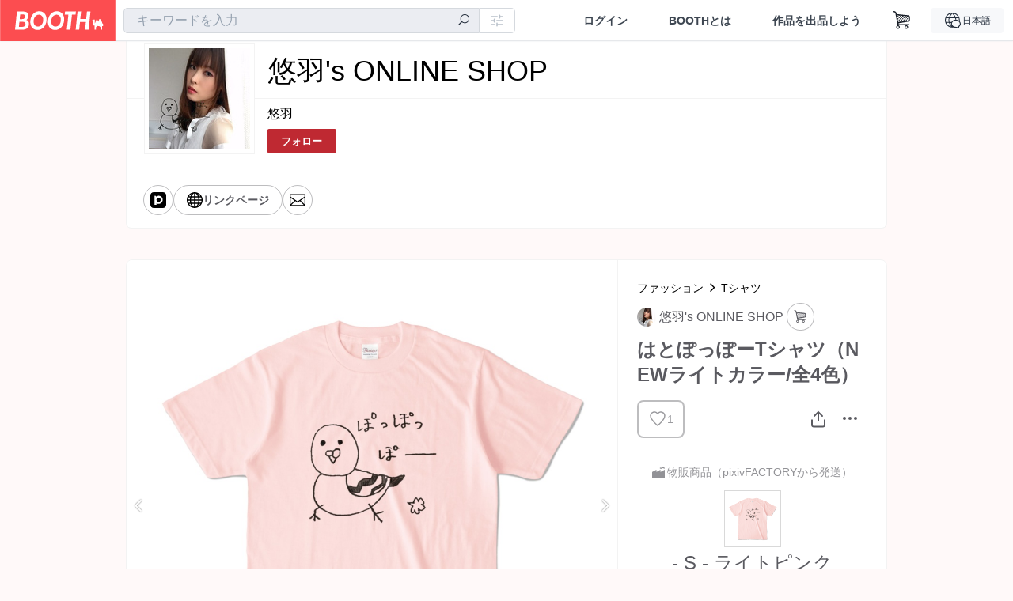

--- FILE ---
content_type: text/html; charset=utf-8
request_url: https://onlinestore.booth.pm/items/2111187
body_size: 22699
content:
<!DOCTYPE html><html lang="ja"><head><meta charset="utf-8" /><title>はとぽっぽーTシャツ（NEWライトカラー/全4色） - 悠羽&#39;s ONLINE SHOP - BOOTH</title>
<meta name="description" content="ほっこり童謡４コマシリーズでおなじみの はとぽっぽーがカラーTシャツにやってきた！ 明るいライトカラーが４色あつまったよ。 お気に入りの色を選んでね。 この商品はpixivFACTORYで作られた商品です。サンプル画像は完成イメージのため、実物と異なる場合があります。">
<meta name="keywords" content="booth, ブース, pixiv, ピクシブ, イラスト, マンガ, 創作, オンラインストア, オンラインショップ, ネットショップ, ec, ネット通販">
<link rel="canonical" href="https://booth.pm/ja/items/2111187">
<meta name="twitter:site" content="booth_pm">
<meta name="twitter:card" content="summary_large_image">
<meta name="twitter:title" content="はとぽっぽーTシャツ（NEWライトカラー/全4色） - 悠羽&#39;s ONLINE SHOP - BOOTH">
<meta name="twitter:description" content="ほっこり童謡４コマシリーズでおなじみの はとぽっぽーがカラーTシャツにやってきた！ 明るいライトカラーが４色あつまったよ。 お気に入りの色を選んでね。 この商品はpixivFACTORYで作られた商品です。サンプル画像は完成イメージのため、実物と異なる場合があります。">
<meta name="twitter:image" content="https://booth.pximg.net/c/1200x630_a3_g5_bffffff/c324da5f-e096-4588-80f7-4f8ac8190ad0/i/2111187/4a27b226-a290-4d0d-8918-af9ab0ba436c_base_resized.jpg">
<meta property="og:type" content="product">
<meta property="og:title" content="はとぽっぽーTシャツ（NEWライトカラー/全4色） - 悠羽&#39;s ONLINE SHOP - BOOTH">
<meta property="og:description" content="ほっこり童謡４コマシリーズでおなじみの はとぽっぽーがカラーTシャツにやってきた！ 明るいライトカラーが４色あつまったよ。 お気に入りの色を選んでね。 この商品はpixivFACTORYで作られた商品です。サンプル画像は完成イメージのため、実物と異なる場合があります。">
<meta property="og:image" content="https://booth.pximg.net/c/620x620/c324da5f-e096-4588-80f7-4f8ac8190ad0/i/2111187/4a27b226-a290-4d0d-8918-af9ab0ba436c_base_resized.jpg">
<meta property="og:url" content="https://onlinestore.booth.pm/items/2111187">
<meta name="proxy_shipping_enabled" content="true">
<meta name="robots" content="max-image-preview:large">
<meta name="twitter:widgets:csp" content="on">
<meta name="ga:shop" content="">
<meta name="format-detection" content="telephone=no">
<meta name="theme-color" content="#FFF9F9">
<meta name="ga_dimension1" content="customer">
<meta name="ga_dimension2" content="no"><meta content="IE=edge" http-equiv="X-UA-Compatible" /><meta content="G-RWT2QKJLDC" name="ga" /><meta content="&quot;production&quot;" name="js_const_env" /><meta content="&quot;booth.pm&quot;" name="js_const_base_domain" /><meta content="false" name="js_const_user_signed_in" /><meta content="&quot;ja&quot;" name="js_const_user_locale" /><meta content="false" name="js_const_user_locale_redirect_confirm" /><meta content="{&quot;ja&quot;:&quot;https://booth.pm/locale?locale=ja\u0026return_to=https%3A%2F%2Fonlinestore.booth.pm%2Fitems%2F2111187&quot;,&quot;en&quot;:&quot;https://booth.pm/locale?locale=en\u0026return_to=https%3A%2F%2Fonlinestore.booth.pm%2Fitems%2F2111187&quot;,&quot;ko&quot;:&quot;https://booth.pm/locale?locale=ko\u0026return_to=https%3A%2F%2Fonlinestore.booth.pm%2Fitems%2F2111187&quot;,&quot;zh-cn&quot;:&quot;https://booth.pm/locale?locale=zh-cn\u0026return_to=https%3A%2F%2Fonlinestore.booth.pm%2Fitems%2F2111187&quot;,&quot;zh-tw&quot;:&quot;https://booth.pm/locale?locale=zh-tw\u0026return_to=https%3A%2F%2Fonlinestore.booth.pm%2Fitems%2F2111187&quot;}" name="js_const_user_locale_redirect_urls" /><meta content="false" name="js_const_user_adult" /><meta content="null" name="js_const_user_uuid" /><meta content="&quot;https://accounts.booth.pm/wish_lists.json&quot;" name="js_const_wish_lists_url" /><meta content="191" name="js_const_item_name_max_length" /><meta content="6000" name="js_const_description_max_length" /><meta content="1024" name="js_const_downloadable_max_file_size" /><meta content="[&quot;.psd&quot;,&quot;.ai&quot;,&quot;.lip&quot;,&quot;.pdf&quot;,&quot;.mp3&quot;,&quot;.m4a&quot;,&quot;.wav&quot;,&quot;.aiff&quot;,&quot;.flac&quot;,&quot;.epub&quot;,&quot;.vroid&quot;,&quot;.vroidcustomitem&quot;,&quot;.vrm&quot;,&quot;.vrma&quot;,&quot;.xwear&quot;,&quot;.xavatar&quot;,&quot;.xroid&quot;,&quot;.jpg&quot;,&quot;.jpeg&quot;,&quot;.gif&quot;,&quot;.png&quot;,&quot;.mp4&quot;,&quot;.mov&quot;,&quot;.avi&quot;,&quot;.zip&quot;,&quot;.rar&quot;]" name="js_const_downloadable_acceptable_file_types" /><meta content="[&quot;.jpg&quot;,&quot;.jpeg&quot;,&quot;.gif&quot;,&quot;.png&quot;]" name="js_const_image_acceptable_file_types" /><meta content="&quot;https://creator-status.fanbox.cc&quot;" name="js_const_pixiv_fanbox_creator_endpoint" /><meta content="22" name="js_const_max_length_japanese" /><meta content="60" name="js_const_max_length_overseas" /><meta content="30" name="js_const_stock_reservation_min_stock_amount" /><meta content="&quot;71bad9c7-587e-4583-93f7-40873c573ffa&quot;" name="js_const_one_signal_app_id" /><meta content="744" name="js_const_mobile_breakpoint" /><meta content="&quot;shops_items_show&quot;" name="js_const_ga_from" /><meta content="initial-scale=1" id="viewport" name="viewport" /><meta name="csrf-param" content="authenticity_token" />
<meta name="csrf-token" content="2OzEuv8T7QE5QqPmLws0JWsso6f9EycRzeDrVITp9xotnLVA8vUkl3GoGEfmnycupso8DO7k2EHr80GEIZmbYQ" /><link href="/static-images/pwa/icon_size_180.png" rel="apple-touch-icon-precomposed" /><link rel="stylesheet" href="https://asset.booth.pm/assets/53cfa8009ded4ce6dc16.css" media="all" /><style>#shop_default .page-wrap p {
  text-rendering: optimizeLegibility;
  -webkit-font-smoothing: antialiased;
  font-family: -apple-system, BlinkMacSystemFont, Avenir, Helvetica Neue, Segoe UI, Arial,
    ヒラギノ角ゴ ProN, Hiragino Kaku Gothic ProN, メイリオ, Meiryo, ＭＳ Ｐゴシック, sans-serif;
  font-weight: 400;
}
#shop_default .page-wrap .cmd-label,
#shop_default .page-wrap .description,
#shop_default .page-wrap .item-name,
#shop_default .page-wrap .variation-name,
#shop_default .page-wrap p {
  word-break: break-word;
  white-space: pre;
  white-space: pre-wrap;
  white-space: pre-line;
  white-space: -pre-wrap;
  white-space: -o-pre-wrap;
  white-space: -moz-pre-wrap;
  white-space: -hp-pre-wrap;
  word-wrap: break-word;
}
#shop_default .page-wrap .item-list .item-name {
  overflow: hidden;
  white-space: nowrap;
  text-overflow: ellipsis;
}
#shop_default .page-wrap .price {
  font-size: 1.125rem;
}
#shop_default .page-wrap .number {
  text-align: right;
}
#shop_default .page-wrap .alert {
  color: #de3f3a;
  background-color: transparent;
}
#shop_default .page-wrap .msg .alert {
  color: #c42621;
}
#shop_default .page-wrap .notice {
  color: #121a29;
}
#shop_default .page-wrap .empty-stock,
#shop_default .page-wrap .small-stock {
  opacity: 0.9;
}
#shop_default .page-wrap .btn {
  margin-top: 5px;
  color: #fff;
}
#shop_default .page-wrap .btn + .btn {
  margin-left: 1em;
}
#shop_default .page-wrap .btn.add-cart,
#shop_default .page-wrap .btn.add-request,
#shop_default .page-wrap .btn.remove-request {
  margin-left: auto;
  margin-right: auto;
  padding: 0.9rem 1.9rem;
  border-radius: 3.3rem;
  outline: none;
  transition: all 0.2s cubic-bezier(0.215, 0.61, 0.355, 1);
}
#shop_default .page-wrap .btn.add-cart,
#shop_default .page-wrap .btn.add-cart-negative {
  font-family: -apple-system, BlinkMacSystemFont, Avenir, Helvetica Neue, Segoe UI, Arial,
    ヒラギノ角ゴ ProN, Hiragino Kaku Gothic ProN, メイリオ, Meiryo, ＭＳ Ｐゴシック, sans-serif;
  font-weight: 400;
  min-width: 256px;
}
#shop_default .page-wrap .btn.add-cart-negative {
  padding: 0.9rem 1.9rem;
  border-radius: 29px;
  background-color: hsla(0, 0%, 100%, 0.5);
  border: 2px solid;
}
#shop_default .page-wrap .add-gift {
  border-radius: 29px;
  padding: 0.9rem 1.9rem !important;
}
#shop_default .page-wrap .btn.back {
  background: #e0e0e0;
  color: #999;
}
#shop_default .page-wrap .btn.back:hover {
  background: #c7c9d1;
  color: #fff;
}
#shop_default .page-wrap .btn.disabled {
  background: #666;
  opacity: 0.2;
  color: #fff;
}
#shop_default .page-wrap .btn.add-request,
#shop_default .page-wrap .btn.remove-request {
  font-size: 0.8125rem;
}
#shop_default .page-wrap .btn.add-request {
  background: #e0e0e0;
  color: #333 !important;
  box-shadow: 0 0 0 1px hsla(0, 0%, 100%, 0.8);
}
#shop_default .page-wrap .btn.add-request:hover {
  background: #e8e8e8;
}
#shop_default .page-wrap .btn.remove-request {
  color: #fff !important;
  background: #cfd1d8;
  box-shadow: 0 0 0 1px hsla(0, 0%, 100%, 0.8);
}
#shop_default .page-wrap a.btn [class*=' icon-'],
#shop_default .page-wrap a.btn [class^='icon-'] {
  height: 1em;
}
#shop_default .page-wrap .more_items_head {
  margin: 8px 0 0;
}
#shop_default .page-wrap .item-list-wrapper {
  margin: 40px 0 20px;
  border-radius: 7px;
  border: 1px solid;
  position: relative;
}
#shop_default .page-wrap .item-list-wrapper:after {
  content: '';
  clear: both;
  display: block;
}
#shop_default .page-wrap .item-list-wrapper .item-list {
  width: 962px;
  margin: 0 -28px 0 0;
}
#shop_default .page-wrap .item-list-wrapper-mobile {
  margin-top: 0;
  border-radius: 0;
  border: 0;
}
#shop_default .page-wrap .item-list-wrapper-mobile .item-list {
  width: 100%;
}
#shop_default .page-wrap #more_items {
  text-align: center;
}
#shop_default .page-wrap #more_items .items {
  width: 843px;
  padding: 0 30px;
  margin: 0 auto;
}
#shop_default .page-wrap #more_items .more-item {
  width: 142px !important;
  padding: 8px;
  vertical-align: top;
}
#shop_default .page-wrap #more_items .thumb,
#shop_default .page-wrap #more_items .thumb-alert,
#shop_default .page-wrap #more_items .thumb-alert img,
#shop_default .page-wrap #more_items .thumb img {
  width: 140px;
  height: 140px;
}
#shop_default .page-wrap #more_items .thumb-alert {
  padding: 0;
}
#shop_default .page-wrap #more_items .item-head {
  padding: 6px 8px;
}
#shop_default .page-wrap #more_items .slick-track {
  display: flex;
}
#shop_default .page-wrap #more_items .slick-track .slick-slide {
  height: auto;
  justify-content: center;
  display: flex;
}
#shop_default .page-wrap #more_items .slick-track .slick-slide > div {
  display: flex;
}
#shop_default .page-wrap #more_items h2.item-name {
  font-size: 0.8rem;
  overflow: hidden;
  text-overflow: ellipsis;
}
#shop_default .page-wrap #more_items span.price {
  font-size: 0.8rem;
}
#shop_default .page-wrap #more_items .slidesjs-pagination {
  padding: 0;
  list-style: none;
  list-style-image: none;
  margin: 0 auto;
}
#shop_default .page-wrap #more_items .category-name {
  overflow: hidden;
  white-space: nowrap;
  text-overflow: ellipsis;
  height: 1.2em;
  font-size: 0.6875rem;
}
#shop_default .page-wrap .thumb {
  width: 288px;
  height: 384px;
}
#shop_default .page-wrap .btn {
  transition: all 0.18s cubic-bezier(0.215, 0.61, 0.355, 1);
}
.theme-shop-page-body {
  background-color: #fafafa;
  font-size: 1rem;
  font-family: -apple-system, BlinkMacSystemFont, Avenir, Helvetica Neue, Segoe UI, Arial,
    ヒラギノ角ゴ ProN, Hiragino Kaku Gothic ProN, メイリオ, Meiryo, ＭＳ Ｐゴシック, sans-serif;
  font-weight: 400;
  font-line-height: 1.5;
}
#shop_default .page-wrap {
  background-color: transparent;
}
#shop_default .page-wrap .layout-wrap {
  width: 962px;
  margin: 0 auto;
}
#shop_default .page-wrap .container {
  box-sizing: border-box;
  width: 100%;
}
#shop_default footer.layout-wrap.l-shop-footer {
  padding-bottom: 40px;
  margin-top: 1.625rem;
}
#shop_default .page-wrap .wrapper {
  overflow: hidden;
  zoom: 1;
}
#shop_default .page-wrap #error_explanation {
  background: hsla(0, 0%, 100%, 0.96);
  padding: 8px;
}
#shop_default .page-wrap #error_explanation h3 {
  margin: 26px 0;
  color: #e74a31;
}
#shop_default .page-wrap .container.new-arrivals {
  margin: 0 auto;
}
#shop_default .page-wrap nav[role='navigation'] {
  border-top: 1px solid;
  min-height: 61px;
}
#shop_default .page-wrap .head-image-container {
  line-height: 0;
  font-size: 0;
}
#shop_default .page-wrap .head-image-anchor {
  display: block;
}
#shop_default .page-wrap .head-image-anchor:hover .shop-name {
  text-decoration: underline;
}
#shop_default .page-wrap .shop-head {
  margin: 0 auto 40px;
  position: relative;
}
#shop_default .page-wrap .shop-head .booth-title {
  word-wrap: break-word;
  width: 816px;
  margin: 0 auto;
  padding: 1em 2em;
  font-size: 2.25rem;
  font-family: -apple-system, BlinkMacSystemFont, Avenir, Helvetica Neue, Segoe UI, Arial,
    ヒラギノ角ゴ ProN, Hiragino Kaku Gothic ProN, メイリオ, Meiryo, ＭＳ Ｐゴシック, sans-serif;
  font-weight: 400;
  border-width: 0 1px;
}
#shop_default .page-wrap .shop-head .booth-title .header-image {
  display: none;
  border: none;
  max-width: 960px;
}
#shop_default .page-wrap .shop-head .booth-title.has-image {
  line-height: 1;
  padding: 0;
  width: 960px;
}
#shop_default .page-wrap .shop-head .booth-title.has-image .header-image {
  display: block;
  margin: 0 auto;
}
#shop_default .page-wrap .shop-head .booth-title.has-image .head-image-container.no-display:after {
  display: none;
}
#shop_default .page-wrap .shop-head .booth-title.has-image .head-image-container:after {
  content: '';
  position: absolute;
  top: 0;
  left: 0;
  width: 100%;
  height: 100%;
  background: linear-gradient(transparent 55%, rgba(0, 0, 0, 0.5));
}
#shop_default .page-wrap .shop-head .booth-title .shop-name {
  position: absolute;
  bottom: 12px;
  left: 0;
  width: 100%;
  padding-left: 179px;
  box-sizing: border-box;
}
#shop_default .page-wrap .shop-head .booth-title .shop-name .shop-name-label {
  overflow: hidden;
  white-space: nowrap;
  text-overflow: ellipsis;
  display: block;
  margin-right: 6px;
}
#shop_default .page-wrap .shop-head .booth-title .shop-name .shop-name-label.no-display {
  display: inline-block;
  margin-right: 0;
  width: 0;
  overflow: hidden;
  opacity: 0;
}
#shop_default .page-wrap .shop-head .edit-this-item__button {
  margin: 0;
  border: 1px solid;
}
#shop_default .page-wrap .thumb {
  position: relative;
}
#shop_default .page-wrap .thumb .thumb-inside {
  line-height: 0;
}
#shop_default .page-wrap .thumb img {
  width: 100%;
  pointer-events: none;
}
#shop_default .page-wrap .thumb img.thumb-alert {
  padding: 0;
}
#shop_default .page-wrap .thumb .swap-image {
  -o-object-fit: contain;
  object-fit: contain;
}
#shop_default .page-wrap .thumb .swap-image img {
  height: 100%;
}
#shop_default .page-wrap .thumb .swap-image-loader {
  background-color: #c7c9d1;
  background-repeat: repeat-x;
  background-size: 40px 40px;
  background-image: linear-gradient(
    45deg,
    hsla(0, 0%, 100%, 0.3) 25%,
    transparent 0,
    transparent 50%,
    hsla(0, 0%, 100%, 0.3) 0,
    hsla(0, 0%, 100%, 0.3) 75%,
    transparent 0,
    transparent
  );
  box-shadow: inset 0 -1px 0 0 rgba(0, 0, 0, 0.14902);
  animation: progress-bar-stripe 1s linear infinite;
}
#shop_default .page-wrap .item-list {
  padding: 0;
  list-style: none;
  list-style-image: none;
  margin: 0 -28px -22px 0;
  font-size: 0;
  text-align: left;
}
#shop_default .page-wrap .item-list a {
  text-decoration: none;
}
#shop_default .page-wrap .item-list .item {
  display: inline-block;
  box-sizing: border-box;
  width: 302px;
  margin: 0 28px 27px 0;
  font-size: 1rem;
  vertical-align: top;
}
#shop_default .page-wrap .item-list .thumb {
  height: 300px;
  width: 300px;
  background: none;
}
#shop_default .page-wrap .item-list .thumb img {
  transition: all 0.2s ease-out;
  border-radius: 7px 7px 0 0;
  border-style: solid;
  border-width: 1px 1px 0;
}
#shop_default .page-wrap .item-list .item-head {
  transition: all 0.2s ease-out;
  padding: 12px 17px;
  text-align: left;
  border-radius: 0 0 7px 7px;
  border-style: solid;
  border-width: 0 1px 1px;
}
#shop_default .page-wrap .item-list .item-category {
  overflow: hidden;
  white-space: nowrap;
  text-overflow: ellipsis;
  height: 1.3em;
  font-size: 0.75rem;
}
#shop_default .page-wrap .item-list .item-name {
  margin: 0;
  font-size: 1rem;
  line-height: 1.5;
  text-align: left;
  text-decoration: none;
}
#shop_default .page-wrap .item-list .price {
  float: left;
  text-decoration: none;
  font-family: -apple-system, BlinkMacSystemFont, Avenir, Helvetica Neue, Segoe UI, Arial,
    ヒラギノ角ゴ ProN, Hiragino Kaku Gothic ProN, メイリオ, Meiryo, ＭＳ Ｐゴシック, sans-serif;
  font-weight: 400;
}
#shop_default .page-wrap .item-list .btn {
  margin-top: 8px;
}
#shop_default .page-wrap .state-private {
  padding: 8px;
  text-align: center;
  background: #e74a31;
  color: #fff;
}
#shop_default .page-wrap .state-private strong {
  color: #fff;
  font-size: 1rem;
  font-family: -apple-system, BlinkMacSystemFont, Avenir-Heavy, Helvetica Neue, Segoe UI, Arial,
    ヒラギノ角ゴ ProN, Hiragino Kaku Gothic ProN, メイリオ, Meiryo, ＭＳ Ｐゴシック, sans-serif;
  font-weight: 700;
}
#shop_default .page-wrap .state-private a {
  color: #fcd !important;
  font-size: 12px;
}
#shop_default .page-wrap .description {
  border-top: 1px solid;
  clear: both;
}
#shop_default .page-wrap .description a {
  text-decoration: none;
}
#shop_default .page-wrap .description a:hover {
  text-decoration: underline;
}
#shop_default .page-wrap .booth-description {
  word-wrap: break-word;
  white-space: pre-line;
  padding: 17px 22px 16px;
  font-size: 0.9375rem;
  font-family: -apple-system, BlinkMacSystemFont, Avenir, Helvetica Neue, Segoe UI, Arial,
    ヒラギノ角ゴ ProN, Hiragino Kaku Gothic ProN, メイリオ, Meiryo, ＭＳ Ｐゴシック, sans-serif;
  font-weight: 400;
}
#shop_default .page-wrap .pixiv {
  display: none;
  position: absolute;
  top: 50%;
  left: 0;
}
#shop_default .page-wrap .pixiv:hover {
  display: block;
}
#shop_default .page-wrap .pixiv i {
  position: absolute;
  top: 7px;
  left: 8px;
  z-index: 1;
  font-size: 30px;
  color: #0096fa;
}
#shop_default .page-wrap .header-round-bottom {
  border-radius: 0 0 7px 7px;
  border-width: 0 1px 1px;
  border-style: solid;
  clear: both;
  height: 10000px;
  width: 960px;
  position: absolute;
  bottom: -1px;
  z-index: -1;
}
#shop_default .page-wrap .msg {
  position: fixed;
  top: 0;
  left: 0;
  right: 0;
  bottom: 0;
  padding: 26px 32px;
  background: rgba(0, 0, 0, 0.6);
  visibility: hidden;
  opacity: 0;
  z-index: -1;
  transition: opacity 0.24s cubic-bezier(0.215, 0.61, 0.355, 1);
}
#shop_default .page-wrap .msg.show {
  visibility: visible;
  opacity: 1;
  z-index: 9999;
}
#shop_default .page-wrap .msg p {
  transform: translate(-50%, -50%);
  position: absolute;
  top: 50%;
  left: 50%;
  max-width: 600px;
  padding: 26px 32px;
  background: #fff;
  border-radius: 5px;
  box-shadow: 0 0 0 1px 0 0 0 1px rgba(0, 0, 0, 0.13) rgba(0, 0, 0, 0.05);
}
#shop_default .page-wrap .section-head {
  display: inline-block;
}
#shop_default .page-wrap section:first-child .section-head {
  margin-top: 0;
}
#shop_default .page-wrap .badge {
  margin: 0.3em 0.3em 0;
  border: none;
  white-space: nowrap;
  font-family: -apple-system, BlinkMacSystemFont, Avenir-Heavy, Helvetica Neue, Segoe UI, Arial,
    ヒラギノ角ゴ ProN, Hiragino Kaku Gothic ProN, メイリオ, Meiryo, ＭＳ Ｐゴシック, sans-serif;
  font-weight: 700;
}
#shop_default .page-wrap .badge.adult {
  background: #e74a31;
  color: #fff;
}
#shop_default .page-wrap .badge.event {
  max-width: 100%;
}
#shop_default .page-wrap .shop-pager {
  text-align: center;
  margin-top: 1em;
  padding: 0;
}
#shop_default .page-wrap .shop-pager ol,
#shop_default .page-wrap .shop-pager ul {
  display: inline-table;
  vertical-align: bottom;
}
#shop_default .page-wrap .shop-pager ol > li,
#shop_default .page-wrap .shop-pager ul > li {
  display: table-cell;
  vertical-align: bottom;
}
#shop_default .page-wrap .shop-pager ol .nav-item,
#shop_default .page-wrap .shop-pager ul .nav-item {
  display: block;
}
#shop_default .page-wrap .shop-pager nav {
  border: none;
}
#shop_default .page-wrap .shop-pager ul {
  padding: 0;
}
#shop_default .page-wrap .shop-pager li {
  padding: 0 0.5em;
  background: none;
}
#shop_default .page-wrap .shop-pager li.current {
  opacity: 0.5;
}
#shop_default .page-wrap .shop-pager li:hover .nav-item {
  color: #fafafa;
}
#shop_default .page-wrap .shop-pager a.nav-item {
  min-width: 38px;
  border: none;
  font-family: -apple-system, BlinkMacSystemFont, Avenir, Helvetica Neue, Segoe UI, Arial,
    ヒラギノ角ゴ ProN, Hiragino Kaku Gothic ProN, メイリオ, Meiryo, ＭＳ Ｐゴシック, sans-serif;
  font-weight: 400;
  border-radius: 40px;
  line-height: 18px;
}
#shop_default .page-wrap .shop-pager .page.gap {
  margin-left: 0.5em;
  padding-top: 9px;
  padding-bottom: 9px;
}
#shop_default .social-btn {
  margin-top: 12px;
  display: inline-block;
  padding: 0 10px 0 0;
  vertical-align: top;
  line-height: 0;
}
#shop_default .social-btn-top {
  display: inline-block;
  padding: 0;
  margin: 0;
  vertical-align: top;
  line-height: 0;
}
#shop_default .page-wrap .secret-publish {
  padding: 8px;
  text-align: center;
  background: #9363f0;
  color: #fff;
}
#shop_default .page-wrap .secret-publish strong {
  color: #fff;
  font-size: 1rem;
  font-family: -apple-system, BlinkMacSystemFont, Avenir-Heavy, Helvetica Neue, Segoe UI, Arial,
    ヒラギノ角ゴ ProN, Hiragino Kaku Gothic ProN, メイリオ, Meiryo, ＭＳ Ｐゴシック, sans-serif;
  font-weight: 700;
}
#shop_default .page-wrap .pixiv-block {
  position: absolute;
  top: -22px;
  left: -11px;
  padding: 5px 5px 0 45px;
  width: 77px;
  height: 37px;
  border: 1px solid;
  border-radius: 0 4px 4px 0;
  list-style: none;
  text-decoration: none;
  line-height: 1rem;
  text-align: left;
  font-size: 0.75rem;
  font-family: -apple-system, BlinkMacSystemFont, Avenir, Helvetica Neue, Segoe UI, Arial,
    ヒラギノ角ゴ ProN, Hiragino Kaku Gothic ProN, メイリオ, Meiryo, ＭＳ Ｐゴシック, sans-serif;
  font-weight: 400;
  overflow: hidden;
  text-overflow: ellipsis;
  box-shadow: 2px 2px 0 0 hsla(0, 0%, 87.8%, 0.1);
}
#shop_default .shop-footer-legal-links {
  font-size: 0.8125rem;
}
#shop_default .shop-footer-legal-links .nav {
  margin-right: 1em;
}
#shop_default .foot-wrap {
  width: 962px;
  margin: 0 auto;
  padding: 12px 17px;
  background-color: #fff;
  border-width: 1px;
  border-style: solid;
  border-radius: 7px;
}
#shop_default .foot-wrap .share-btns {
  line-height: 0;
}
#shop_default .foot-wrap .social-btn-top {
  margin-left: 0.5em;
}
#shop_default .page-wrap .booth-nav-bar {
  border-top: 1px solid;
}
#shop_default .page-wrap .ui-segmented-tablet-nav {
  margin: 0 32px;
}
#shop_default .page-wrap .ui-segmented-tablet-nav.centered {
  text-align: center;
}
#shop_default .page-wrap .ui-segmented-tablet-nav ul {
  display: inline-table;
  border: 1px solid #e0e0e0;
  border-radius: 0.34em;
}
#shop_default .page-wrap .ui-segmented-tablet-nav ul > li {
  display: table-cell;
}
#shop_default .page-wrap .ui-segmented-tablet-nav ul .nav-item {
  display: block;
}
#shop_default .page-wrap .ui-segmented-tablet-nav .nav-item {
  box-sizing: border-box;
  background: #fff;
  border: none;
  border-right: 1px solid #e0e0e0;
  color: #657386;
  font-size: 0.8125rem;
  font-family: -apple-system, BlinkMacSystemFont, Avenir-Heavy, Helvetica Neue, Segoe UI, Arial,
    ヒラギノ角ゴ ProN, Hiragino Kaku Gothic ProN, メイリオ, Meiryo, ＭＳ Ｐゴシック, sans-serif;
  font-weight: 700;
}
#shop_default .page-wrap .ui-segmented-tablet-nav .nav-item:visited {
  color: #657386;
}
#shop_default .page-wrap .ui-segmented-tablet-nav .nav-item.current,
#shop_default .page-wrap .ui-segmented-tablet-nav .nav-item:hover {
  background: #fff;
}
#shop_default .page-wrap .ui-segmented-tablet-nav .nav-item.current [class*='icon'],
#shop_default .page-wrap .ui-segmented-tablet-nav .nav-item:hover [class*='icon'] {
  color: #fc4d50;
}
#shop_default .page-wrap .ui-segmented-tablet-nav li:last-child .nav-item {
  border-right-width: 0;
  border-radius: 0 0.34em 0.34em 0;
}
#shop_default .page-wrap .ui-segmented-tablet-nav li:first-child .nav-item {
  border-radius: 0.34em 0 0 0.34em;
}
#shop_default .page-wrap .breadcrumbs {
  margin: 26px auto;
  font-size: 0.8125rem;
}
#shop_default .page-wrap .verified-booth {
  line-height: 1;
}
#shop_default .page-wrap .shop-global-nav {
  position: relative;
  display: flex;
  flex-wrap: wrap;
  align-items: center;
  min-height: 62px;
  margin: 0 23px;
  padding: 0 0 0 156px;
}
#shop_default .page-wrap .shop-global-nav__avatar-image-container {
  position: absolute;
  top: -70px;
  left: 0;
  width: 128px;
  height: 128px;
  padding: 5px;
  background: #fff;
  border: 1px solid #f3f3f3;
}
#shop_default .page-wrap .shop-global-nav__avatar-image-container > .avatar-image {
  height: 128px;
  width: 128px;
  background-size: cover;
  background-position: top;
  background-clip: border-box;
  background-repeat: no-repeat;
  overflow: hidden;
}
#shop_default .page-wrap .shop-global-nav__home-link {
  flex: 1 1 auto;
}
#shop_default .page-wrap .shop-global-nav__home-link > .home-link-container {
  display: flex;
  align-items: center;
  max-width: 100%;
}
#shop_default .page-wrap .shop-global-nav__follow-button {
  margin: 0 0 9px;
}
#shop_default .page-wrap .shop-global-nav__follow-button a.follow-action {
  margin: 0;
}
#shop_default .page-wrap .shop-global-nav__follow-button a.unfollow-action {
  margin: 0;
  border-width: 1px;
  border-style: solid;
}
#shop_default .page-wrap .shop-global-nav__follow-button a.follow-action i,
#shop_default .page-wrap .shop-global-nav__follow-button a.unfollow-action i {
  height: 1.3em;
}
#shop_default .page-wrap .shop-global-nav .home-link-container__nickname {
  box-sizing: border-box;
  max-width: 100%;
  margin-top: 6px;
  margin-bottom: 6px;
  padding-right: 0.5em;
  word-break: break-all;
}
#shop_default .page-wrap .term-container {
  border-radius: 7px;
  overflow: hidden;
  border: 1px solid;
  padding: 30px;
  background: #fff;
  color: #5a5a60;
}
#shop_default .page-wrap .term-container h2 {
  margin-bottom: 1.625rem;
}
#shop_default .page-wrap .term-container td,
#shop_default .page-wrap .term-container th {
  border-style: dotted;
}
#shop_default .page-wrap .about-terms {
  margin: 0 0 52px;
}
#shop_default .page-wrap .about-terms td,
#shop_default .page-wrap .about-terms th {
  background-color: transparent;
  color: #5a5a60;
  text-align: left;
}
#shop_default .page-wrap .item-name {
  word-wrap: break-word;
}
#shop_default .page-wrap .for_mobile {
  display: none;
  padding: 10px;
}
#shop_default .page-wrap .for_mobile .item-name {
  margin: 0;
  padding: 0;
}
#shop_default .page-wrap .for_mobile .price {
  font-family: -apple-system, BlinkMacSystemFont, Avenir, Helvetica Neue, Segoe UI, Arial,
    ヒラギノ角ゴ ProN, Hiragino Kaku Gothic ProN, メイリオ, Meiryo, ＭＳ Ｐゴシック, sans-serif;
  font-weight: 400;
}
#shop_default .page-wrap .item-info-detail {
  margin: 40px 0 20px;
  border-radius: 7px;
  border: 1px solid;
  position: relative;
}
#shop_default .page-wrap .item-info-detail .for_mobile {
  border-bottom: 1px solid;
  text-align: center;
}
#shop_default .page-wrap .item-info-detail .item-name {
  margin: 0;
  padding-top: 0;
}
#shop_default .page-wrap .item-info-detail:after {
  content: '';
  clear: both;
  display: block;
}
#shop_default .page-wrap .thumb-gallery .embedded-content-thumbnail {
  width: 100%;
  height: 100%;
  display: flex;
  align-items: center;
  justify-content: center;
}
#shop_default .page-wrap .thumb-gallery .embedded-content-thumbnail i:before {
  margin: 0;
}
#shop_default .page-wrap .item-has-no-img {
  height: 358px;
  padding: 10px 0;
  background-image: url(/static-images/thumbnail-placeholder.png);
  background-repeat: no-repeat;
  background-position: 50%;
  background-color: hsla(0, 0%, 49%, 0.1);
  border-radius: 6px 0 0 0;
}
#shop_default .page-wrap .download-file {
  display: flex;
  align-items: center;
  padding: 8px 0;
  border-bottom: 1px dotted #e0e0e0;
  font-size: 0.75rem;
}
#shop_default .page-wrap .download-file-name {
  flex: 1;
}
#shop_default .page-wrap .download-file-button {
  display: flex;
}
#shop_default .page-wrap a.free-download {
  margin: 0 0 0 0.75em;
  text-decoration: none;
}
#shop_default .page-wrap a.free-download:hover {
  text-decoration: underline;
}
#shop_default .page-wrap .image-list {
  margin: 26 0 0;
  width: 100%;
  padding: 15px 0;
  font-size: 12px;
  text-align: center;
  border: solid;
  border-width: 1px 0 0;
}
#shop_default .page-wrap .image-list:last-child {
  border-bottom: none;
}
#shop_default .page-wrap .image-list a {
  vertical-align: top;
}
#shop_default .page-wrap .image-list .slick-track {
  margin-left: auto;
  margin-right: auto;
}
#shop_default .page-wrap .switcher {
  display: inline-block;
  text-decoration: none;
  margin: 0 2px;
}
#shop_default .page-wrap .switcher .thumb {
  border: 4px solid transparent;
}
#shop_default .page-wrap .switcher .image-description {
  display: block;
  width: 72px;
  white-space: pre;
  white-space: pre-wrap;
  white-space: pre-line;
  white-space: -pre-wrap;
  white-space: -o-pre-wrap;
  white-space: -moz-pre-wrap;
  white-space: -hp-pre-wrap;
  word-wrap: break-word;
}
#shop_default .page-wrap .main-info-column {
  width: 620px;
  border-right: 1px solid;
}
#shop_default .page-wrap .main-info-column .description,
#shop_default .page-wrap .main-info-column .factory-description {
  padding: 33px;
  clear: none;
  border-radius: 0;
  margin-bottom: 0;
  font-family: -apple-system, BlinkMacSystemFont, Avenir, Helvetica Neue, Segoe UI, Arial,
    ヒラギノ角ゴ ProN, Hiragino Kaku Gothic ProN, メイリオ, Meiryo, ＭＳ Ｐゴシック, sans-serif;
  font-weight: 400;
  line-height: 1.7em;
}
#shop_default .page-wrap .main-info-column .factory-description {
  font-style: 0.875rem;
}
#shop_default .page-wrap .main-info-column .factory-description a {
  color: #1db2c8;
}
#shop_default .page-wrap .sale-period-label {
  padding-right: 10px;
}
#shop_default .page-wrap .summary {
  float: right;
  width: 339px;
  border-left: 1px solid;
  right: 0;
}
#shop_default .page-wrap .summary .container {
  width: 368px;
}
#shop_default .page-wrap .summary .category {
  color: #000;
  font-size: 0.9375rem;
  padding: 16px 22px 0;
  font-family: -apple-system, BlinkMacSystemFont, Avenir, Helvetica Neue, Segoe UI, Arial,
    ヒラギノ角ゴ ProN, Hiragino Kaku Gothic ProN, メイリオ, Meiryo, ＭＳ Ｐゴシック, sans-serif;
  font-weight: 400;
}
#shop_default .page-wrap .summary .category a {
  text-decoration: none;
}
#shop_default .page-wrap .summary .category a:hover {
  text-decoration: underline;
}
#shop_default .page-wrap .summary .badges {
  margin: 7px 0 9px;
  padding: 0 22px;
}
#shop_default .page-wrap .summary .badges .badge {
  margin-left: 0;
}
#shop_default .page-wrap .summary .badges .events {
  display: inline;
}
#shop_default .page-wrap .summary .item-name {
  font-size: 1.5rem;
  padding: 0 22px 18px;
  margin-bottom: 0;
}
#shop_default .page-wrap .summary .price {
  padding: 16px 22px 10px;
  font-size: 3rem;
  text-align: center;
  font-family: Segoe UI Light, Helvetica Neue, Helvetica, Arial, sans-serif;
  font-family: -apple-system, BlinkMacSystemFont, Avenir, Helvetica Neue, Segoe UI, Arial,
    ヒラギノ角ゴ ProN, Hiragino Kaku Gothic ProN, メイリオ, Meiryo, ＭＳ Ｐゴシック, sans-serif;
  font-weight: 400;
}
#shop_default .page-wrap .summary .sale-period-wrapper {
  margin: 0 22px 1.5em;
  font-size: 0.875rem;
  padding: 12px 0 12px 12px;
}
#shop_default .page-wrap .summary .on-sale {
  border: 1px solid #ff5c67;
  background-color: #ffe8ed;
  color: #f24343;
}
#shop_default .page-wrap .summary .sale-period,
#shop_default .page-wrap .summary .sale-period-label {
  display: inline-block;
  vertical-align: top;
}
#shop_default .page-wrap .summary .variation-caption {
  font-size: 0.8125rem;
}
#shop_default .page-wrap .summary .purchase_limit {
  font-size: 0.8125rem;
  font-family: -apple-system, BlinkMacSystemFont, Avenir, Helvetica Neue, Segoe UI, Arial,
    ヒラギノ角ゴ ProN, Hiragino Kaku Gothic ProN, メイリオ, Meiryo, ＭＳ Ｐゴシック, sans-serif;
  font-weight: 400;
}
#shop_default .page-wrap .summary .purchase_limit .limit {
  display: inline-block;
}
#shop_default .page-wrap .summary .shipping_date {
  text-align: center;
  font-family: -apple-system, BlinkMacSystemFont, Avenir, Helvetica Neue, Segoe UI, Arial,
    ヒラギノ角ゴ ProN, Hiragino Kaku Gothic ProN, メイリオ, Meiryo, ＭＳ Ｐゴシック, sans-serif;
  font-weight: 400;
}
#shop_default .page-wrap .summary .text-anshin-booth-pack {
  font-size: 0.8125rem;
}
#shop_default .page-wrap .summary .share-btns {
  margin-top: 22px;
  padding: 9px 22px 19px;
  border-top: 1px solid;
}
#shop_default .page-wrap .module {
  width: 620px;
  padding-top: 28px;
  border-top: 1px solid;
}
#shop_default .page-wrap .cart-btns {
  text-align: center;
  overflow: visible;
  margin: 0 22px;
}
#shop_default .page-wrap .cart-btns .factory-item,
#shop_default .page-wrap .cart-btns .variation,
#shop_default .page-wrap .cart-btns .variations {
  text-align: center;
  margin: 0;
  padding: 0;
  list-style: none;
  list-style-image: none;
}
#shop_default .page-wrap .cart-btns .variation-item {
  margin-bottom: 2.5rem;
}
#shop_default .page-wrap .cart-btns .variation-item .type {
  font-size: 0.8125rem;
  opacity: 0.66;
}
#shop_default .page-wrap .cart-btns .variation-name {
  display: block;
  font-family: -apple-system, BlinkMacSystemFont, Avenir, Helvetica Neue, Segoe UI, Arial,
    ヒラギノ角ゴ ProN, Hiragino Kaku Gothic ProN, メイリオ, Meiryo, ＭＳ Ｐゴシック, sans-serif;
  font-weight: 400;
  font-size: 1.5rem;
}
#shop_default .page-wrap .cart-btns .variation-name .name {
  line-height: 1.3;
}
#shop_default .page-wrap .cart-btns .variation-price {
  font-size: 2.5em;
}
#shop_default .page-wrap .cart-btns .variation-cart-tracks {
  margin-top: 10px;
  padding: 0 20px;
}
#shop_default .page-wrap .cart-btns .variation-cart-tracks .download-file {
  margin-top: 4px;
}
#shop_default .page-wrap .cart-btns .variation-cart-tracks .download-file-name {
  font-size: 12px;
  text-align: left;
}
#shop_default .page-wrap .cart-btns .variation-cart-tracks .download-file-button {
  text-align: right;
}
#shop_default .page-wrap .cart-btns .factory-item {
  margin: 10px;
}
#shop_default .page-wrap .cart-btns .factory-item .variation-name {
  font-size: 0.875rem;
}
#shop_default .page-wrap .cart-btns .factory-item input {
  display: none;
}
#shop_default .page-wrap .cart-btns .factory-item label {
  margin: 20px 26px;
  padding: 12px;
  text-align: center;
  cursor: pointer;
  border: 1px solid;
  border-radius: 5px;
}
#shop_default .page-wrap .cart-btns .factory-item label [class^='icon-'] {
  display: none;
}
#shop_default .page-wrap .cart-btns .factory-item label.selected {
  border: 1px solid;
  box-shadow: 0 0 0 1px;
  font-family: -apple-system, BlinkMacSystemFont, Avenir-Heavy, Helvetica Neue, Segoe UI, Arial,
    ヒラギノ角ゴ ProN, Hiragino Kaku Gothic ProN, メイリオ, Meiryo, ＭＳ Ｐゴシック, sans-serif;
  font-weight: 700;
}
#shop_default .page-wrap .cart-btns .factory-item label.selected [class^='icon-'] {
  display: inline-block;
}
#shop_default .page-wrap .cart-btns td,
#shop_default .page-wrap .cart-btns th {
  padding: 0.618em 0;
  text-align: left;
}
#shop_default .page-wrap .alert.factory,
#shop_default .page-wrap .alert.preorder {
  line-height: 1;
  font-size: 0.75rem;
}
#shop_default .page-wrap .tags {
  padding: 0 24px;
}
#shop_default .page-wrap .tags .icon-tags {
  padding-right: 4px;
}
#shop_default .page-wrap .tags ul {
  padding: 0;
  margin-top: 0;
}
#shop_default .page-wrap .tag {
  padding: 0;
  list-style: none;
  list-style-image: none;
  display: block;
  margin: 6px 0;
  line-height: 1;
  list-style-position: inside;
}
#shop_default .page-wrap .tag .nav-item {
  margin: 0;
  padding: 2px 0;
  background: none;
  border: none;
  font-size: 0.875rem;
  font-family: -apple-system, BlinkMacSystemFont, Avenir, Helvetica Neue, Segoe UI, Arial,
    ヒラギノ角ゴ ProN, Hiragino Kaku Gothic ProN, メイリオ, Meiryo, ＭＳ Ｐゴシック, sans-serif;
  font-weight: 400;
  line-height: 1.2;
}
#shop_default .page-wrap .tag .nav-item .icon-tag {
  opacity: 0.66;
}
#shop_default .page-wrap .tag .nav-item:hover {
  text-decoration: underline;
}
#shop_default .page-wrap .sesame-open-form {
  padding: 0 64px 24px;
}
#shop_default .page-wrap .sesame-open-form .question {
  font-size: 1.5625rem;
  margin: 0;
}
#shop_default .page-wrap .sesame-open-form .btn {
  background-color: rgba(0, 0, 0, 0.88);
  padding: 1em 2em;
}
#shop_default .page-wrap .sesame-open-form .btn:hover {
  background-color: rgba(0, 0, 0, 0.66);
}
#shop_default .page-wrap .sesame-open-question {
  position: relative;
  margin: 48px auto;
  padding: 40px;
  text-align: center;
}
#shop_default .page-wrap .sesame-open-question:after,
#shop_default .page-wrap .sesame-open-question:before {
  position: absolute;
  font-size: 4.5rem;
  color: rgba(0, 0, 0, 0.11);
}
#shop_default .page-wrap .sesame-open-question:before {
  content: '「';
  top: -32px;
  left: -32px;
}
#shop_default .page-wrap .sesame-open-question:after {
  content: '」';
  bottom: -32px;
  right: -32px;
}
#shop_default .page-wrap .sesame-open-answer-heading {
  margin: 0 0 8px;
  font-size: 1rem;
  text-align: center;
}
#shop_default .page-wrap .sesame-open .full-length {
  background-color: #fff;
  padding: 1em;
  box-shadow: inset 0 1px 3px rgba(0, 0, 0, 0.13);
  font-size: 1.25rem;
}
#shop_default {
  box-sizing: border-box;
}
@media screen and (min-device-width: 744px), screen and (min-width: 744px) {
  #shop_default .page-wrap h1 {
    font-size: 2rem;
    position: relative;
    font-family: Segoe UI semilight, Helvetica Neue Light, Helvetica Light, Helvetica Neue, arial,
      ヒラギノ角ゴ Pro W3, Hiragino Kaku Gothic Pro, メイリオ, Meiryo, ＭＳ Ｐゴシック, sans-serif;
  }
}
@media screen and (max-device-width: 743px) and (orientation: landscape) {
  #shop_default .page-wrap .item-list .item {
    max-width: 176px;
  }
}
@media (-webkit-min-device-pixel-ratio: 1.5),
  (-webkit-min-device-pixel-ratio: 2),
  (min-resolution: 1.5dppx) {
  #shop_default .page-wrap .item-has-no-img {
    background-image: url(/static-images/thumbnail-placeholder@2x.png);
    background-size: 112px 80px;
  }
}
@media screen and (min-width: 0px) and (max-width: 743px) {
  #shop_default .page-wrap .sesame-open-form {
    padding: 24px 16px;
    overflow: hidden;
  }
  #shop_default .page-wrap .sesame-open-form .question {
    font-size: 1.25rem;
  }
  #shop_default .page-wrap .sesame-open-question {
    margin: 0 auto 22px;
    padding: 11px;
  }
  #shop_default .page-wrap .sesame-open-question:before {
    left: -56px;
  }
  #shop_default .page-wrap .sesame-open-question:after {
    right: -56px;
  }
  #shop_default .page-wrap .btn.add-cart,
  #shop_default .page-wrap .btn.added-cart {
    box-sizing: border-box;
    padding: 0.625rem 1.9rem;
    vertical-align: middle;
  }
  #shop_default .page-wrap .btn.not-display-smartphone {
    display: none;
  }
  #shop_default .page-wrap .add-gift {
    box-sizing: border-box;
    padding: 0.625rem 1.9rem !important;
    vertical-align: middle;
  }
  #shop_default .page-wrap #more_items_phone {
    width: 100%;
    text-align: center;
  }
  #shop_default .page-wrap #more_items_phone a.more-item {
    display: inline-grid;
    width: 137px;
    padding: 8px;
    vertical-align: top;
  }
  #shop_default .page-wrap #more_items_phone img.thumb-alert {
    padding: 0;
  }
  #shop_default .page-wrap #more_items_phone .thumb,
  #shop_default .page-wrap #more_items_phone .thumb-alert {
    width: 137px;
    height: 135px;
  }
  #shop_default .page-wrap #more_items_phone .thumb-alert img,
  #shop_default .page-wrap #more_items_phone .thumb img {
    width: 135px;
    height: 135px;
  }
  #shop_default .page-wrap #more_items_phone .item-head {
    width: 137px;
  }
  #shop_default .page-wrap #more_items_phone h2.item-name {
    font-size: 0.875rem;
  }
  #shop_default .page-wrap #more_items_phone span.price {
    font-size: 0.8rem;
    text-align: left;
  }
  #shop_default .page-wrap #more_items_phone .category-name {
    overflow: hidden;
    white-space: nowrap;
    text-overflow: ellipsis;
    height: 1.2em;
    font-size: 0.625rem;
  }
  #shop_default .page-wrap #more_items {
    width: 100%;
    margin-left: 0;
  }
  #shop_default .page-wrap .thumb {
    width: 146px;
    height: 194.6666666667px;
  }
  #shop_default .page-wrap .layout-wrap {
    width: 100%;
    padding: 0;
  }
  #shop_default footer.layout-wrap.l-shop-footer {
    border-width: 1px 0;
    margin-top: 0;
    padding: 0 0 4.2666666667%;
  }
  #shop_default .page-wrap .shop-head .booth-title .shop-name .shop-name-label {
    height: 1em;
  }
  #shop_default .page-wrap .booth-description {
    padding: 17px 18px;
  }
  #shop_default .page-wrap .header-round-bottom {
    border-radius: 0;
    border-width: 0 0 1px;
    width: 100%;
  }
  #shop_default .page-wrap .shop-pager {
    margin: 0 0 1em;
    padding: 0;
  }
  #shop_default .page-wrap .shop-pager ul {
    margin: 0;
  }
  #shop_default .page-wrap .shop-pager li {
    padding: 0;
  }
  #shop_default .page-wrap .shop-pager li a {
    margin: 6px 5px 15px;
  }
  #shop_default .page-wrap .shop-pager li .nav-item {
    display: none;
    font-size: 1em;
    font-family: -apple-system, BlinkMacSystemFont, Avenir, Helvetica Neue, Segoe UI, Arial,
      ヒラギノ角ゴ ProN, Hiragino Kaku Gothic ProN, メイリオ, Meiryo, ＭＳ Ｐゴシック, sans-serif;
    font-weight: 400;
  }
  #shop_default .page-wrap .shop-pager li.current .nav-item,
  #shop_default .page-wrap .shop-pager li .pager-last-page,
  #shop_default .page-wrap .shop-pager li:first-child + li [rel='prev'],
  #shop_default .page-wrap .shop-pager li:first-child .nav-item,
  #shop_default .page-wrap .shop-pager li:last-child .nav-item,
  #shop_default .page-wrap .shop-pager li [rel='next'] {
    display: block;
  }
  #shop_default .page-wrap .shop-pager li.current + li {
    display: none !important;
  }
  #shop_default .page-wrap .shop-pager .page.gap {
    display: none;
  }
  #shop_default .page-wrap .section-head {
    margin: 26px 0 0;
    line-height: 1.3;
  }
  #shop_default .page-wrap .head-image-anchor {
    position: relative;
  }
  #shop_default .page-wrap .shop-head {
    margin: 0;
    padding: 0;
    overflow: hidden;
  }
  #shop_default .page-wrap .shop-head .booth-title {
    margin-top: 52px;
    padding: 0;
    font-size: 1.3125rem;
    border: none !important;
    width: 100%;
    border-bottom: 1px solid;
  }
  #shop_default .page-wrap .shop-head .booth-title .head-image-anchor {
    text-decoration: none;
  }
  #shop_default .page-wrap .shop-head .booth-title.has-image {
    margin-top: 0;
    width: 100%;
    border-bottom: none;
  }
  #shop_default .page-wrap .shop-head .booth-title.has-image .header-image {
    max-width: 100%;
  }
  #shop_default .page-wrap .shop-head .booth-title.has-image .head-image-anchor {
    min-height: auto;
  }
  #shop_default .page-wrap .shop-head .booth-title .shop-name {
    height: auto;
    padding-left: 114px;
    line-height: 1;
  }
  #shop_default .page-wrap .shop-head nav[role='navigation'] {
    min-height: auto;
  }
  #shop_default .page-wrap .shop-head .description {
    border: none;
  }
  #shop_default .page-wrap .head-image-container {
    position: relative;
  }
  #shop_default .page-wrap .head-image-container:after {
    top: 41px;
    height: auto;
    bottom: 0;
    background: linear-gradient(transparent, rgba(0, 0, 0, 0.3) 66%, rgba(0, 0, 0, 0.6));
  }
  #shop_default .page-wrap .container.new-arrivals {
    padding: 0 5px 10px;
  }
  #shop_default .page-wrap .item-list {
    display: inline-block;
    width: 100%;
    margin: 0;
    text-align: justify;
    font-size: 0;
    zoom: 1;
  }
  #shop_default .page-wrap .item-list .item {
    float: left;
    width: 50%;
    margin: 0;
    padding: 8px 5px;
    font-size: 0.875rem;
    zoom: 1;
  }
  #shop_default .page-wrap .item-list .item .thumb {
    height: auto;
    width: 100%;
    box-sizing: border-box;
  }
  #shop_default .page-wrap .item-list .item img {
    width: 100%;
    box-sizing: border-box;
  }
  #shop_default .page-wrap .item-list .item img.thumb-alert {
    padding: 0;
  }
  #shop_default .page-wrap .item-list .item-head {
    box-sizing: border-box;
    padding: 6px 3px 6px 11px;
    position: relative;
    border-radius: 0 0 6px 6px;
  }
  #shop_default .page-wrap .item-list .item-category {
    font-size: 0.625rem;
  }
  #shop_default .page-wrap .item-list .item-name {
    margin: 0;
    font-size: 0.8125rem;
    text-align: inherit;
    position: relative;
    left: -1px;
  }
  #shop_default .page-wrap .item-list .price {
    display: block;
    font-size: 0.875rem;
    font-family: -apple-system, BlinkMacSystemFont, Avenir, Helvetica Neue, Segoe UI, Arial,
      ヒラギノ角ゴ ProN, Hiragino Kaku Gothic ProN, メイリオ, Meiryo, ＭＳ Ｐゴシック, sans-serif;
    font-weight: 400;
    height: 21px;
  }
  #shop_default .shop-footer-legal-links li {
    margin-bottom: 5px;
  }
  #shop_default .foot-wrap {
    width: auto;
    margin: 0 10px;
    padding: 6px 11px;
  }
  #shop_default .foot-wrap .share-btns {
    margin: 5px auto 0;
  }
  #shop_default .page-wrap .ui-segmented-tablet-nav.centered ul,
  #shop_default .page-wrap .ui-segmented-tablet-nav.centered ul > li {
    display: block;
  }
  #shop_default .page-wrap .ui-segmented-tablet-nav.centered ul > li .nav-item {
    border-bottom: 1px solid #e0e0e0;
    border-right-width: 0;
  }
  #shop_default .page-wrap .ui-segmented-tablet-nav.centered ul > li:last-child .nav-item {
    border: none;
    border-radius: 0 0 0.34em 0.34em;
  }
  #shop_default .page-wrap .ui-segmented-tablet-nav.centered ul > li:first-child .nav-item {
    border-radius: 0.34em 0.34em 0 0;
  }
  #shop_default .page-wrap .ui-segmented-tablet-nav {
    margin: 0 16px;
  }
  #shop_default .page-wrap .ui-segmented-tablet-nav .nav-item {
    padding: 0.618em 0.8075em;
  }
  #shop_default .page-wrap .item-lists {
    margin: 0 16px;
  }
  #shop_default .page-wrap .shop-global-nav {
    min-height: 40px;
    margin: 0 16px;
    padding-left: 0;
  }
  #shop_default .page-wrap .shop-global-nav__avatar-image-container > .avatar-image {
    height: 72px;
    width: 72px;
  }
  #shop_default .page-wrap .shop-global-nav__avatar-image-container {
    top: -48px;
    width: 72px;
    height: 72px;
  }
  #shop_default .page-wrap .shop-global-nav__home-link {
    padding-left: 100px;
  }
  #shop_default .page-wrap .shop-global-nav .home-link-container__nickname {
    margin-top: 9px;
    margin-bottom: 9px;
    font-size: 0.8125rem;
  }
  #shop_default .page-wrap .shop-nav {
    width: 100%;
    height: auto;
    margin: 0;
    padding: 0;
    background: transparent;
    border-bottom: 1px solid;
  }
  #shop_default .page-wrap .term-container {
    border-radius: 0;
    margin-bottom: 20px;
  }
  #shop_default .page-wrap .about-terms {
    display: block;
    margin: 0 0 26px;
  }
  #shop_default .page-wrap .about-terms td,
  #shop_default .page-wrap .about-terms th {
    display: block;
  }
  #shop_default .page-wrap .about-terms th {
    border: none;
    padding: 12px 0 4px;
  }
  #shop_default .page-wrap .about-terms td {
    padding: 0 0 12px;
  }
  #shop_default .page-wrap .for_mobile {
    display: block;
  }
  #shop_default .page-wrap .item-name {
    font-size: 1rem;
  }
  #shop_default .page-wrap .item-info-detail {
    border-radius: 0;
    margin-top: 14px;
    border-width: 1px 0;
    display: flex;
    flex-direction: column;
    flex: 1;
  }
  #shop_default .page-wrap .item-has-no-img {
    height: 300px;
    width: 300px;
    border: none;
    border-radius: 0;
    margin: 10px auto;
    padding: 0;
  }
  #shop_default .page-wrap .summary .price {
    margin-bottom: 0;
  }
  #shop_default .page-wrap .for_mobile {
    padding: 16px;
    order: 1;
  }
  #shop_default .page-wrap .summary {
    float: none;
    width: auto;
    order: 3;
    position: relative;
    padding: 0;
    border: none;
  }
  #shop_default .page-wrap .summary > div,
  #shop_default .page-wrap .summary p {
    margin: 0;
    padding: 16px;
  }
  #shop_default .page-wrap .summary .category {
    padding: 10px 16px 5px;
    border-top: 1px solid;
    text-align: center;
  }
  #shop_default .page-wrap .summary .badges {
    width: 100%;
    margin: 0;
    padding: 0;
    text-align: center;
  }
  #shop_default .page-wrap .summary .price {
    padding: 10px;
    font-size: 2.5em;
  }
  #shop_default .page-wrap .summary .sale-period-wrapper {
    margin: 0 30px 10px;
  }
  #shop_default .page-wrap .summary .item-name {
    padding: 5px 16px 10px;
    font-family: -apple-system, BlinkMacSystemFont, Avenir, Helvetica Neue, Segoe UI, Arial,
      ヒラギノ角ゴ ProN, Hiragino Kaku Gothic ProN, メイリオ, Meiryo, ＭＳ Ｐゴシック, sans-serif !important;
    text-align: center;
  }
  #shop_default .page-wrap .summary .description,
  #shop_default .page-wrap .summary .factory-description {
    border-top: none;
    text-align: left !important;
    word-wrap: break-word;
    font-size: 0.875rem;
    font-family: -apple-system, BlinkMacSystemFont, Avenir, Helvetica Neue, Segoe UI, Arial,
      ヒラギノ角ゴ ProN, Hiragino Kaku Gothic ProN, メイリオ, Meiryo, ＭＳ Ｐゴシック, sans-serif;
    font-weight: 400;
    white-space: pre-line;
  }
  #shop_default .page-wrap .summary .page_design {
    padding: 0;
  }
  #shop_default .page-wrap .summary .page_design .module:first-child {
    border-top: 0;
  }
  #shop_default .page-wrap .summary .share-btns {
    order: 8;
    margin: 0;
    padding: 15px 16px 13px;
    text-align: center;
    border-top: none;
    border-bottom: 1px solid;
  }
  #shop_default .page-wrap .summary .share-btns .social-btn {
    margin: 0;
  }
  #shop_default .page-wrap .summary .cart-btns {
    padding: 0 30px 15px;
    border-bottom: 1px solid;
  }
  #shop_default .page-wrap .summary .cart-btns .variations {
    margin: 0;
  }
  #shop_default .page-wrap .summary .tags {
    order: 7;
    border-bottom: 1px solid;
  }
  #shop_default .page-wrap .summary .tags .tag {
    margin-top: 0;
  }
  #shop_default .page-wrap .summary .tags .tag:last-child {
    margin-bottom: 0;
  }
  #shop_default .page-wrap .summary .tags a {
    display: block;
    padding: 4px 10px;
    border: 1px solid;
    border-radius: 4px;
  }
  #shop_default .page-wrap .summary .tags a:hover {
    text-decoration: none;
  }
  #shop_default .page-wrap .summary .tags ul {
    margin: 0 !important;
  }
  #shop_default .page-wrap .summary .item-list-wrapper-mobile {
    order: 9;
  }
  #shop_default .page-wrap .summary .item-list-wrapper-mobile .item-name,
  #shop_default .page-wrap .summary .item-list-wrapper-mobile .price {
    padding: 0;
  }
  #shop_default .page-wrap .main-info-column {
    width: auto;
    border: none;
    order: 2;
  }
  #shop_default .page-wrap .main-info-column i {
    font-size: 13px;
  }
  #shop_default .page-wrap .main-info-column [class^='icon-arrow'] {
    position: relative;
    width: 30px;
  }
  #shop_default .page-wrap .main-info-column [class^='icon-arrow']:before {
    width: 30px;
    line-height: 30px;
  }
  #shop_default .page-wrap .main-info-column .description,
  #shop_default .page-wrap .main-info-column .factory-description {
    display: none;
  }
  #shop_default .page-wrap .cart-btns .variation-cart-tracks {
    padding: 0;
  }
}</style><style>.booth-modal {
  position: fixed;
  top: 0;
  left: 0;
  right: 0;
  opacity: 0;
  visibility: hidden;
  bottom: 0;
  z-index: -1;
  overflow: auto;
  border-radius: 5px;
}
.booth-modal-on .booth-modal {
  opacity: 1;
  visibility: visible;
}
.booth-modal-on .booth-modal {
  z-index: 9500;
  -webkit-overflow-scrolling: touch;
}
.booth-overlay {
  box-sizing: border-box;
  z-index: -2;
  height: 100%;
  background: rgba(95, 105, 122, 0.39);
  position: fixed;
  top: 0;
  left: 0;
  right: 0;
  opacity: 0;
  visibility: hidden;
}
.booth-modal-on .booth-overlay {
  opacity: 1;
  visibility: visible;
  z-index: 9000;
}
.booth-modal-viewer {
  display: flex;
  justify-content: center;
  height: 100%;
}
.booth-modal-viewer-inner {
  text-align: center;
  vertical-align: middle;
  width: 100%;
  margin: auto 0;
}
.booth-modal-content-wrapper {
  display: inline-block;
  text-align: left;
  margin: 52px;
}
.booth-modal-head .btn {
  margin: 0;
  padding: 0;
  color: #fff;
}
.booth-modal-content {
  z-index: -1;
  background-color: #fff;
  box-shadow: 0 0 0 1px rgba(0, 0, 0, 0.05), 8px 8px 0 0 rgba(95, 105, 122, 0.39);
}
.booth-modal-content .panel {
  border: none;
}
.booth-modal-content .panel-head {
  background-color: #ebedf2;
  font-size: 0.8125rem;
  font-family: -apple-system, BlinkMacSystemFont, booth demi en, booth demi jp, メイリオ, Meiryo,
    ＭＳ Ｐゴシック, sans-serif;
  font-weight: 500;
}
.booth-modal-content .field {
  margin: 26px;
  padding: 0;
}
@media screen and (min-width: 0px) and (max-width: 743px) {
  .booth-modal {
    left: auto;
    right: auto;
    bottom: auto;
    box-sizing: border-box;
    width: 100%;
    height: 100%;
    margin: 0;
    padding: 0;
    border-radius: 0;
  }
  .booth-modal-content-wrapper {
    display: block;
    margin: 22px 8px;
  }
  .booth-modal-content {
    box-shadow: 0 0 0 1px rgba(0, 0, 0, 0.05);
  }
  .booth-modal-content .panel-head {
    font-size: 1rem;
  }
}</style><style>.icon-basket:before {
  content: '';
}</style><link rel="stylesheet" href="https://asset.booth.pm/assets/b0321bca63452f0bf0df.css" media="all" /><script src="https://asset.booth.pm/assets/576453c2c641c43098dc.js" defer="defer" nonce="H5whc9qyJLhYPsebl88/e1jNufpb0P4VIy5hhj14trc="></script><script type="application/ld+json">{"@context":"https://schema.org","@type":"Product","name":"はとぽっぽーTシャツ（NEWライトカラー/全4色）","description":"ほっこり童謡４コマシリーズでおなじみの\nはとぽっぽーがカラーTシャツにやってきた！\n\n明るいライトカラーが４色あつまったよ。\nお気に入りの色を選んでね。\n\nこの商品はpixivFACTORYで作られた商品です。サンプル画像は完成イメージのため、実物と異なる場合があります。","url":"https://booth.pm/ja/items/2111187","offers":{"priceCurrency":"JPY","availability":"https://schema.org/InStock","@type":"AggregateOffer","lowPrice":"2500","highPrice":"2500"},"brand":{"@type":"Brand","name":"悠羽's ONLINE SHOP","url":"https://onlinestore.booth.pm/"},"image":"https://booth.pximg.net/c/620x620/c324da5f-e096-4588-80f7-4f8ac8190ad0/i/2111187/4a27b226-a290-4d0d-8918-af9ab0ba436c_base_resized.jpg"}</script><style>:root {
  --shop-theme-background-color: #FFF9F9;
  --shop-theme-base-color: #000000;
  --shop-theme-border-color: #F3F3F3;
  --shop-theme-contents-color: #FFFFFF;
  --shop-theme-link-color: #000000;
  --shop-theme-price-color: #BF2932;
  --shop-theme-text-color: #5A5A60;
  --shop-theme-background-attachment: scroll;
  --shop-theme-background-image: none;
  --shop-theme-background-position-x: left;
  --shop-theme-background-position-y: top;
  --shop-theme-background-repeat: repeat;

  --shop-theme-contents-color-0: #FFFFFF00;
  --shop-theme-link-color-50: #00000080;
  --shop-theme-text-color-40: #5A5A6066;
  --shop-theme-text-color-90: #5A5A60e5;
}

.disable-shop-theme {
  --shop-theme-background-color: #FAFAFA;
  --shop-theme-base-color: #000000;
  --shop-theme-border-color: #F3F3F3;
  --shop-theme-contents-color: #FFFFFF;
  --shop-theme-link-color: #000000;
  --shop-theme-price-color: #BF2932;
  --shop-theme-text-color: #5A5A60;
  --shop-theme-background-attachment: scroll;
  --shop-theme-background-image: none;
  --shop-theme-background-position-x: left;
  --shop-theme-background-position-y: top;
  --shop-theme-background-repeat: repeat;

  --shop-theme-contents-color-0: #FFFFFF00;
  --shop-theme-link-color-50: #00000080;
  --shop-theme-text-color-40: #5A5A6066;
  --shop-theme-text-color-90: #5A5A60e5;
}</style><style>.js-expansion-content::after {
  background: linear-gradient(var(--shop-theme-contents-color-0), var(--shop-theme-contents-color) 50px, var(--shop-theme-contents-color)) !important;
}

body.theme-shop-page-body
{
  background-color: var(--shop-theme-background-color);
  background-image: var(--shop-theme-background-image);
  background-repeat: var(--shop-theme-background-repeat);
  background-position-x: var(--shop-theme-background-position-x);
  background-position-y: var(--shop-theme-background-position-y);
  background-attachment: var(--shop-theme-background-attachment);
}

#shop_default .page-wrap,
#shop_default .page-wrap p,
#shop_default .msg .notice,
#shop_default .page-wrap .description,
#shop_default .page-wrap .main-info-column .description,
#shop_default .page-wrap .item-list .item-name,
#shop_default .page-wrap .item-list .item-category,
#shop_default .page-wrap .item-info-detail,
#shop_default .page-wrap .player .player-visualize .player-album,
#shop_default .page-wrap .player .player-visualize .player-artist,
#shop_default .page-wrap h1.item-name,
#shop_default .page-wrap .variation-name,
#shop_default .page-wrap form
{
  color: var(--shop-theme-text-color);
}

#shop_default .page-wrap a,
#shop_default .page-wrap .item-list .item:hover .item-name,
#shop_default .page-wrap .shop-pager li .nav-item,
#shop_default .l-shop-footer .shop-footer-legal-links a
{
  color: var(--shop-theme-link-color);
}

#shop_default .page-wrap .item-list .item:hover .item-name,
#shop_default .page-wrap #more_items .slick-prev:before,
#shop_default .page-wrap #more_items .slick-next:before
{
  color: var(--shop-theme-link-color) !important;
}

#shop_default .page-wrap .item-list .item:hover img,
#shop_default .page-wrap .item-list .item:hover .item-head,
#shop_default .page-wrap .summary .tags a:hover,
#shop_default .page-wrap .more-item:hover .thumb img,
#shop_default .page-wrap .more-item:hover .item-head,
#shop_default .page-wrap .slick-current .thumb,
#shop_default .page-wrap .slick-current .slick-thumbnail-border
{
  border-color: var(--shop-theme-link-color);
}

#shop_default .page-wrap .btn.free-download:hover,
#shop_default .page-wrap .btn.add-cart:hover,
#shop_default .page-wrap .shop-pager li:hover .nav-item,
#shop_default .page-wrap a.btn.more-items-mobile,
#shop_default .page-wrap .shop-pager .btn
{
  background-color: var(--shop-theme-link-color);
}

#shop_default .page-wrap .price,
#shop_default .page-wrap .alert.restock,
#shop_default .page-wrap .alert.factory,
#shop_default .page-wrap .variation-price,
#shop_default .page-wrap .shipping_date
{
  color: var(--shop-theme-price-color) !important;
}

#shop_default .page-wrap .badge.small-stock {
  background: transparent;
  border: solid 1px  var(--shop-theme-price-color) !important;
}

#shop_default .page-wrap .btn.free-download
{
  background-color: var(--shop-theme-price-color);
}

#shop_default .page-wrap,
#shop_default .page-wrap nav[role="navigation"],
#shop_default .page-wrap .item-list .item img,
#shop_default .page-wrap .item-list .item .item-head,
#shop_default .page-wrap nav,
#shop_default .page-wrap .shop-pager li .nav-item,
#shop_default .l-shop-footer,
#shop_default .page-wrap .shop-head h1,
#shop_default .page-wrap .shop-nav,
.pixiv-block,
#shop_default .page-wrap .description,
#shop_default .page-wrap .player,
#shop_default .page-wrap .header-round-bottom,
#shop_default .page-wrap .item-info-detail,
#shop_default .page-wrap .main-info-column,
#shop_default .page-wrap .item-info-detail .for_mobile,
#shop_default .page-wrap .image-list,
#shop_default .page-wrap .summary,
#shop_default .page-wrap .summary .category,
#shop_default .page-wrap .summary .partition-h,
#shop_default .page-wrap .summary .cart-btns,
#shop_default .page-wrap .summary .tags a,
#shop_default .page-wrap .summary .tags,
#shop_default .page-wrap .summary .share-btns,
#shop_default .page-wrap .wish-list-link:before,
#shop_default .page-wrap .item-list-wrapper,
#shop_default .page-wrap .item-list-wrapper-mobile,
#shop_default .page-wrap .more-item .thumb img,
#shop_default .page-wrap .more-item .item-head,
#shop_default .page-wrap .booth-nav-bar,
#shop_default .page-wrap table,
#shop_default .page-wrap .last-order,
#shop_default .foot-wrap
{
  border-color: var(--shop-theme-border-color);
}

#shop_default .page-wrap .player .player-button,
#shop_default .page-wrap .badge,
#shop_default .page-wrap .btn.more-items-mobile,
#shop_default .page-wrap .btn.free-download span,
#shop_default .page-wrap .shop-pager li:hover .nav-item,
#shop_default .page-wrap .shop-pager .btn
{
  color: var(--shop-theme-contents-color);
}

#shop_default .page-wrap .badge.event {
  background-color: var(--shop-theme-link-color);
  color: var(--shop-theme-contents-color);
}

#shop_default .page-wrap .badge.adult {
  background-color: var(--shop-theme-text-color);
  color: var(--shop-theme-contents-color);
}

#shop_default .page-wrap .header-round-bottom,
#shop_default .page-wrap .item-list .item-head,
#shop_default .page-wrap .booth-nav-bar,
#shop_default .page-wrap .item-info-detail,
#shop_default .page-wrap .shop-pager a.nav-item,
#shop_default .page-wrap .item-list-wrapper,
#shop_default .page-wrap .item-list-wrapper-mobile,
#shop_default .foot-wrap,
#shop_default .page-wrap td,
#shop_default .page-wrap .last-order,
#shop_default .primary-image-area
{
  background-color: var(--shop-theme-contents-color);
}

#shop_default .page-wrap .shop-head h1 a,
#shop_default .page-wrap .shop-global-nav .icon-verified,
#shop_default .page-wrap .more_items_head
{
  color: var(--shop-theme-base-color);
}

#shop_default .page-wrap .switcher.selected
{
  border-color: var(--shop-theme-base-color) !important;
}

#shop_default .page-wrap .badge
{
  background-color: var(--shop-theme-text-color);
}

#shop_default .page-wrap .player .player_control,
#shop_default .page-wrap .player .player_status .player_status_overall_bg,
#shop_default .page-wrap .player .player_status .player_status_overall .player_status_passage
{
  background-color: var(--shop-theme-base-color);
  color: var(--shop-theme-contents-color);
}

#shop_default .page-wrap .btn.add-cart {
  background-color: var(--shop-theme-price-color) !important;
  color: var(--shop-theme-contents-color);
}

#shop_default .page-wrap .btn.add-cart-negative {
  background-color: var(--shop-theme-contents-color);
  border-color: var(--shop-theme-price-color) !important;
  color: var(--shop-theme-price-color) !important;
}

#shop_default .page-wrap .shop-theme-text--default,
#shop_default .page-wrap .shop-theme-text-text {
  color: var(--shop-theme-text-color); !important;
}

#shop_default .page-wrap .shop-theme-border-text {
  border-color: var(--shop-theme-text-color); !important;
}

#shop_default .page-wrap .shop-theme-bg-contents {
  background-color: var(--shop-theme-contents-color) !important;
}

#shop_default .page-wrap .shop-theme-border--top {
  border-top-width: 1px;
  border-top-style: solid;
}

#shop_default .page-wrap .shop-theme-border--right {
  border-right-width: 1px;
  border-right-style: solid;
}

#shop_default .page-wrap .shop-theme-border--bottom {
  border-bottom-width: 1px;
  border-bottom-style: solid;
}

#shop_default .page-wrap .shop-theme-border--left {
  border-left-width: 1px;
  border-left-style: solid;
}

#shop_default .page-wrap .shop-theme-border--all {
  border-width: 1px;
  border-style: solid;
}

#shop_default .page-wrap .shop-theme-border--top,
#shop_default .page-wrap .shop-theme-border--right,
#shop_default .page-wrap .shop-theme-border--bottom,
#shop_default .page-wrap .shop-theme-border--left,
#shop_default .page-wrap .shop-theme-border--all {
  border-color: var(--shop-theme-border-color) !important;
}

#shop_default .page-wrap .btn.unfollow-action {
  border-color: var(--shop-theme-price-color) !important;
  background-color: var(--shop-theme-contents-color) !important;
  color: var(--shop-theme-price-color) !important;
}

#shop_default .page-wrap .btn.follow-action {
  background-color: var(--shop-theme-price-color) !important;
  color: var(--shop-theme-contents-color) !important;
}

#shop_default .page-wrap .edit-this-item__button
{
  border-color: var(--shop-theme-text-color); !important;
  background-color: var(--shop-theme-contents-color) !important;
  color: var(--shop-theme-text-color); !important;
}

.shop__background {
  background-color: var(--shop-theme-background-color) !important;
}

.shop__background--base {
  background-color: var(--shop-theme-base-color) !important;
}

.shop__background--contents {
  background-color: var(--shop-theme-contents-color) !important;
}

.shop__background--link {
  background-color: var(--shop-theme-link-color) !important;
}

.shop__background--price {
  background-color: var(--shop-theme-price-color) !important;
}

.shop__background--text {
  background-color: var(--shop-theme-text-color) !important;
}

.shop__background--text90 {
  background-color: var(--shop-theme-text-color-90);
}

.shop__border {
  border-color: var(--shop-theme-border-color) !important;
}

.shop__border--base {
  border-color: var(--shop-theme-base-color) !important;
}

.shop__border--contents {
  border-color: var(--shop-theme-contents-color) !important;
}

.shop__border--link {
  border-color: var(--shop-theme-link-color) !important;
}

.shop__border--price {
  border-color: var(--shop-theme-price-color) !important;
}

.shop__border--text40 {
  border-color: var(--shop-theme-text-color-40);
}

.shop__border--text {
  border-color: var(--shop-theme-text-color) !important;
}

.shop__text {
  color: var(--shop-theme-text-color) !important;
}

.shop__text--base {
  color: var(--shop-theme-base-color) !important;
}

.shop__text--contents {
  color: var(--shop-theme-contents-color) !important;
}

.shop__text--link {
  color: var(--shop-theme-link-color) !important;
}

.shop__text--link50 {
  color: var(--shop-theme-link-color-50) !important;
}

.shop__text--price {
  color: var(--shop-theme-price-color) !important;
}

.shop__link {
    color: var(--shop-theme-link-color) !important;
}</style></head><body class="theme-shop-page-body" data-locale="ja"><script src="https://www.google.com/recaptcha/enterprise.js?render=6LfF1dcZAAAAAOHQX8v16MX5SktDwmQINVD_6mBF" nonce="H5whc9qyJLhYPsebl88/e1jNufpb0P4VIy5hhj14trc="></script><div class="recaptcha-tag" data-action="booth/checkout_order" data-site-key="6LfF1dcZAAAAAOHQX8v16MX5SktDwmQINVD_6mBF"></div><div class="service-informations"></div><header role="banner"><div><div class="w-full bg-white shadow-border300 shadow-header js-smooth-scroll-header js-sticky-header"><div class="[&amp;_a]:text-inherit [&amp;&gt;:nth-child(even)]:border-t"></div><nav class="flex h-[44px] desktop:h-[52px]" role="navigation"><div class="flex flex-terminal items-center shrink"><a class="block shrink-0" href="https://booth.pm/"><img alt="BOOTH" class="h-[44px] desktop:h-[52px] align-top" width="146" height="52" src="https://asset.booth.pm/assets/booth_logo-cd38e1da31e93676b081bd8f0aca2805f758f514c8e95dc3f1a8aac5e58dffec.svg" /></a><div class="w-full shrink" data-ga-from="shops_items_show" data-portal-url="https://booth.pm/ja" data-search-params="{}" data-search-url="https://booth.pm/ja/items" id="js-item-search-box"></div></div><div class="flex items-stretch mr-12 shrink-0"><div class="flex items-center justify-center h-[52px] no-underline text-ui-label w-auto text-[14px]"><a class="inline-block leading-none cursor-pointer box-border transition-all no-underline px-[26px] py-0 !text-text-gray600 hover:!text-[#505c6b] font-default-family font-semibold" id="sign_in" aria-label="ログイン" href="/users/sign_in">ログイン</a></div><div class="flex items-center justify-center h-[52px] no-underline text-ui-label w-auto text-[14px]"><a class="inline-block leading-none cursor-pointer box-border transition-all no-underline px-[26px] py-0 !text-text-gray600 hover:!text-[#505c6b] font-default-family font-semibold" aria-label="BOOTHとは" data-tracking="click" data-product-list="from shops_items_show via global_nav to about" href="https://booth.pm/about">BOOTHとは</a></div><div class="flex items-center justify-center h-[52px] no-underline text-ui-label w-auto text-[14px]"><a class="inline-block leading-none cursor-pointer box-border transition-all no-underline px-[26px] py-0 !text-text-gray600 hover:!text-[#505c6b] font-default-family font-semibold" data-product-list="from shops_items_show via nav to booth_guide" data-tracking="click" aria-label="作品を出品しよう" href="https://booth.pm/guide">作品を出品しよう</a></div><a class="flex items-center justify-center w-[52px] h-[52px] inline-block leading-none cursor-pointer\
box-border !text-ui-label relative" id="show_cart" aria-label="ショッピングカート" href="https://booth.pm/carts"><pixiv-icon name="24/Basket"></pixiv-icon></a><div class="flex items-center ml-[10px]"><div class="js-locale-switcher"></div></div></div></nav></div></div></header><div class="fixed top-0 w-full z-[2000]" id="js-flash-message"></div><div id="js-toast-message"></div><div id="shop_default"><div class="page-wrap"><div class="state-private" style="display:none"><strong>現在この商品は非公開中です</strong><br />非公開中はオーナー以外のユーザーはページにアクセスできません。<br /><a target="_blank" rel="noopener" href="https://manage.booth.pm/items/2111187/edit">この商品を公開する</a></div><div class="layout-wrap"><div class="shop-head"><div class="shop-head"><h1 class="booth-title"><a class="head-image-anchor" href="/"><div class="shop-name"><span class="shop-name-label display_title">悠羽&#39;s ONLINE SHOP</span></div></a></h1><nav role="navigation"><div class="shop-nav"><div class="shop-global-nav"><a class="shop-global-nav__avatar-image-container" href="/"><div class="avatar-image" style="background-image: url(https://booth.pximg.net/c/128x128/users/4094363/icon_image/72661b9b-ce4c-4427-b9be-047fe87887a2_base_resized.jpg)"></div></a><div class="shop-global-nav__home-link"><div class="home-link-container"><div class="home-link-container__nickname"><a class="nav" title="ホーム" href="/">悠羽</a></div></div><div class="shop-global-nav__follow-button"><div class="js-shop-follow self-center" data-follow-path="/follow/onlinestore" data-ga-from="shops_items_show" data-subdomain="onlinestore"></div></div></div></div></div></nav><div class="description"><div class="booth-description"><div class="autolink u-mb-300"></div><div class="flex flex-wrap gap-8"><a class="border flex gap-4 items-center no-underline p-8 rounded-oval shop__border--text40" target="_blank" rel="noopener" href="https://www.pixiv.net/users/12560526"><pixiv-icon class="shop__text--link" name="24/pixiv" unsafe-non-guideline-scale="0.8333333333333334"></pixiv-icon></a><a class="border flex gap-4 items-center no-underline rounded-oval shrink-0 shop__border--text40 !no-underline px-16 py-8" target="_blank" title="リンクページ" rel="noopener" href="https://linktr.ee/yuh136"><pixiv-icon class="shop__text--link" name="24/BoothGlobe" unsafe-non-guideline-scale="0.833333333"></pixiv-icon><div class="empty:hidden font-bold leading-[20px] shop__text typography-14">リンクページ</div></a><a class="border flex gap-4 items-center no-underline p-8 rounded-oval shop__border--text40" title="メッセージ" rel="nofollow" data-method="post" href="/conversations"><pixiv-icon class="shop__text--link" name="14/Email" unsafe-non-guideline-scale="1.42857143"></pixiv-icon></a></div></div></div><div class="header-round-bottom"></div></div></div><main class="modules" role="main"><div data-page-type="shop" id="js-item"></div><div class="shop-item-detail__exhibition-banner mobile:mt-16"></div><div id="js-item-order"></div><div id="js-item-gift"></div><div class="item-info-detail overflow-hidden !mb-0 !rounded-b-none desktop:!rounded-8" data-ga-tracking-id="" data-product-brand="onlinestore" data-product-category="78" data-product-event="" data-product-id="2111187" data-product-list="shop/detail" data-product-name="はとぽっぽーTシャツ（NEWライトカラー/全4色）" data-product-price="2500" data-tracking="detail_item" id="js-item-info-detail"><div class="summary"><div class="mt-24 mx-24 shop__border mobile:border-t mobile:!pb-0"><header class="auto-cols-[100%] gap-8 grid text-text-gray600 shop__text"><div id="js-item-category-breadcrumbs"></div><div class="empty:hidden flex gap-4 items-center"></div><div class="flex"><a class="grid grid-cols-[auto_1fr_min-content] gap-4 items-center no-underline w-fit !text-current" data-product-list="from shops_items_show via market_item_detail to shop_index" data-tracking="click" target="_blank" rel="noopener" href="https://onlinestore.booth.pm/"><img alt="悠羽&#39;s ONLINE SHOP" class="h-[24px] rounded-oval w-[24px]" src="https://booth.pximg.net/c/48x48/users/4094363/icon_image/72661b9b-ce4c-4427-b9be-047fe87887a2_base_resized.jpg" /><span class="text-ellipsis break-all whitespace-pre text-16 overflow-hidden">悠羽&#39;s ONLINE SHOP</span></a><a class="grid grid-cols-[auto_1fr_min-content] border border-border500 p-8 items-center no-underline rounded-oval text-text-gray300 shop__background--contents shop__border--text40 shop__text" title="カート" href="https://onlinestore.booth.pm/cart"><pixiv-icon name="24/Basket" unsafe-non-guideline-scale="0.7"></pixiv-icon></a></div><h2 class="font-bold leading-[32px] m-0 text-[24px] break-all">はとぽっぽーTシャツ（NEWライトカラー/全4色）</h2><div class="flex items-start mt-8"><div class="mr-auto"><div id="js-item-wishlist-button"></div></div><div class="mt-[11px]" id="js-item-share-buttons"></div><div class="mt-[6px]" id="js-item-menu-buttons"></div></div></header></div><div class="cart-btns"><div><div><div class="mb-40"><div class="gap-y-16 grid mb-12"><div class="gap-y-12 grid"><div class="font-feature-palt gap-y-4 grid text-text-gray600 text-center shop__text opacity-[.66]"><div class="flex typography-14 items-center justify-center gap-4"><i class="icon-site-factory  s-1x" title="物販商品（pixivFACTORYから発送）"></i> <span>物販商品（pixivFACTORYから発送）</span></div></div><div class="gap-16 gap-y-4 grid"><div class="js-factory-image cursor-pointer bg-[#d9d9d9] border border-[#d9d9d9] box-border flex h-[72px] items-center justify-center mx-auto w-[72px]" data-origins="[&quot;https://factory.pixiv.net/files/uploads/i/conceptual_drawing/57fe0805-a4e4-45c3-919a-ed050cdde593/canvas_33f4db4e57.png&quot;]"><div class="bg-white max-h-[70px] max-w-[70px]"><img class="max-h-[70px] max-w-[70px]" src="https://factory.pixiv.net/files/uploads/i/conceptual_drawing/57fe0805-a4e4-45c3-919a-ed050cdde593/lightweight_33f4db4e57.png" /></div></div><div class="gap-8 grid text-center"><div class="break-words leading-[32px] text-[24px]">- S - ライトピンク</div><div class="leading-[48px] text-[40px] text-[#bf2932] shop__text--price">¥ 2,500</div></div></div></div></div><div class="alert factory"><i class="icon-site-factory-outline s-lx"></i>注文後にpixivFACTORYで製造されます</div><form class="button_to" method="post" action="https://onlinestore.booth.pm/cart?added_to_cart=true&amp;via=shop"><input type="hidden" name="_method" value="patch" autocomplete="off" /><button class="btn rounded-oval add-cart full-length" data-product-id="2111187" data-product-name="はとぽっぽーTシャツ（NEWライトカラー/全4色）" data-product-price="2500" data-product-brand="onlinestore" data-product-category="78" data-product-variant="3405324" data-tracking="add_item" data-product-list="from shops_items_show via shop to add_item" data-ga-tracking-id="" type="submit"><input type="hidden" name="cart_item[variation_id]" id="cart_item_variation_id" value="3405324" autocomplete="off" /><i class="icon-basket bigger"></i><div class="cmd-label">カートに入れる</div></button><input type="hidden" name="authenticity_token" value="5_r6h3JbPvYUs_EJu1yCoMatQwoxUEpGCRsDDBs1OvQSiot9f733YFxZSqhyyJGrC0vcoSKntRYvCKncvkVWjw" autocomplete="off" /></form></div><div class="mb-40"><div class="gap-y-16 grid mb-12"><div class="gap-y-12 grid"><div class="font-feature-palt gap-y-4 grid text-text-gray600 text-center shop__text opacity-[.66]"><div class="flex typography-14 items-center justify-center gap-4"><i class="icon-site-factory  s-1x" title="物販商品（pixivFACTORYから発送）"></i> <span>物販商品（pixivFACTORYから発送）</span></div></div><div class="gap-16 gap-y-4 grid"><div class="js-factory-image cursor-pointer bg-[#d9d9d9] border border-[#d9d9d9] box-border flex h-[72px] items-center justify-center mx-auto w-[72px]" data-origins="[&quot;https://factory.pixiv.net/files/uploads/i/conceptual_drawing/efe3668f-4916-4fd2-ab39-5695a4e23363/canvas_7ff72a4483.png&quot;]"><div class="bg-white max-h-[70px] max-w-[70px]"><img class="max-h-[70px] max-w-[70px]" src="https://factory.pixiv.net/files/uploads/i/conceptual_drawing/efe3668f-4916-4fd2-ab39-5695a4e23363/lightweight_7ff72a4483.png" /></div></div><div class="gap-8 grid text-center"><div class="break-words leading-[32px] text-[24px]">- M - ライトピンク</div><div class="leading-[48px] text-[40px] text-[#bf2932] shop__text--price">¥ 2,500</div></div></div></div></div><div class="alert factory"><i class="icon-site-factory-outline s-lx"></i>注文後にpixivFACTORYで製造されます</div><form class="button_to" method="post" action="https://onlinestore.booth.pm/cart?added_to_cart=true&amp;via=shop"><input type="hidden" name="_method" value="patch" autocomplete="off" /><button class="btn rounded-oval add-cart full-length" data-product-id="2111187" data-product-name="はとぽっぽーTシャツ（NEWライトカラー/全4色）" data-product-price="2500" data-product-brand="onlinestore" data-product-category="78" data-product-variant="3405325" data-tracking="add_item" data-product-list="from shops_items_show via shop to add_item" data-ga-tracking-id="" type="submit"><input type="hidden" name="cart_item[variation_id]" id="cart_item_variation_id" value="3405325" autocomplete="off" /><i class="icon-basket bigger"></i><div class="cmd-label">カートに入れる</div></button><input type="hidden" name="authenticity_token" value="u7wrpsMXNICCU6cHifHxwDRjDzc698zaJqO3t-P2aZROzFpczvH9Fsq5HKZAZeLL-YWQnCkAM4oAsB1nRoYF7w" autocomplete="off" /></form></div><div class="mb-40"><div class="gap-y-16 grid mb-12"><div class="gap-y-12 grid"><div class="font-feature-palt gap-y-4 grid text-text-gray600 text-center shop__text opacity-[.66]"><div class="flex typography-14 items-center justify-center gap-4"><i class="icon-site-factory  s-1x" title="物販商品（pixivFACTORYから発送）"></i> <span>物販商品（pixivFACTORYから発送）</span></div></div><div class="gap-16 gap-y-4 grid"><div class="js-factory-image cursor-pointer bg-[#d9d9d9] border border-[#d9d9d9] box-border flex h-[72px] items-center justify-center mx-auto w-[72px]" data-origins="[&quot;https://factory.pixiv.net/files/uploads/i/conceptual_drawing/95e27144-f211-4c56-8b70-ca6ebc4a264d/canvas_a1ae9a7bd2.png&quot;]"><div class="bg-white max-h-[70px] max-w-[70px]"><img class="max-h-[70px] max-w-[70px]" src="https://factory.pixiv.net/files/uploads/i/conceptual_drawing/95e27144-f211-4c56-8b70-ca6ebc4a264d/lightweight_a1ae9a7bd2.png" /></div></div><div class="gap-8 grid text-center"><div class="break-words leading-[32px] text-[24px]"> - L - ライトピンク</div><div class="leading-[48px] text-[40px] text-[#bf2932] shop__text--price">¥ 2,500</div></div></div></div></div><div class="alert factory"><i class="icon-site-factory-outline s-lx"></i>注文後にpixivFACTORYで製造されます</div><form class="button_to" method="post" action="https://onlinestore.booth.pm/cart?added_to_cart=true&amp;via=shop"><input type="hidden" name="_method" value="patch" autocomplete="off" /><button class="btn rounded-oval add-cart full-length" data-product-id="2111187" data-product-name="はとぽっぽーTシャツ（NEWライトカラー/全4色）" data-product-price="2500" data-product-brand="onlinestore" data-product-category="78" data-product-variant="3405326" data-tracking="add_item" data-product-list="from shops_items_show via shop to add_item" data-ga-tracking-id="" type="submit"><input type="hidden" name="cart_item[variation_id]" id="cart_item_variation_id" value="3405326" autocomplete="off" /><i class="icon-basket bigger"></i><div class="cmd-label">カートに入れる</div></button><input type="hidden" name="authenticity_token" value="jwTRC0n4iPfYd0-X_rbbsW60sEwYETxGfi3Lae6GHXJ6dKDxRB5BYZCd9DY3Isi6o1Iv5wvmwxZYPmG5S_ZxCQ" autocomplete="off" /></form></div><div class="mb-40"><div class="gap-y-16 grid mb-12"><div class="gap-y-12 grid"><div class="font-feature-palt gap-y-4 grid text-text-gray600 text-center shop__text opacity-[.66]"><div class="flex typography-14 items-center justify-center gap-4"><i class="icon-site-factory  s-1x" title="物販商品（pixivFACTORYから発送）"></i> <span>物販商品（pixivFACTORYから発送）</span></div></div><div class="gap-16 gap-y-4 grid"><div class="js-factory-image cursor-pointer bg-[#d9d9d9] border border-[#d9d9d9] box-border flex h-[72px] items-center justify-center mx-auto w-[72px]" data-origins="[&quot;https://factory.pixiv.net/files/uploads/i/conceptual_drawing/aedfe527-9217-4d2c-a3e8-1dec17b07af3/canvas_f0e5077580.png&quot;]"><div class="bg-white max-h-[70px] max-w-[70px]"><img class="max-h-[70px] max-w-[70px]" src="https://factory.pixiv.net/files/uploads/i/conceptual_drawing/aedfe527-9217-4d2c-a3e8-1dec17b07af3/lightweight_f0e5077580.png" /></div></div><div class="gap-8 grid text-center"><div class="break-words leading-[32px] text-[24px]">- XL - ライトピンク</div><div class="leading-[48px] text-[40px] text-[#bf2932] shop__text--price">¥ 2,500</div></div></div></div></div><div class="alert factory"><i class="icon-site-factory-outline s-lx"></i>注文後にpixivFACTORYで製造されます</div><form class="button_to" method="post" action="https://onlinestore.booth.pm/cart?added_to_cart=true&amp;via=shop"><input type="hidden" name="_method" value="patch" autocomplete="off" /><button class="btn rounded-oval add-cart full-length" data-product-id="2111187" data-product-name="はとぽっぽーTシャツ（NEWライトカラー/全4色）" data-product-price="2500" data-product-brand="onlinestore" data-product-category="78" data-product-variant="3405327" data-tracking="add_item" data-product-list="from shops_items_show via shop to add_item" data-ga-tracking-id="" type="submit"><input type="hidden" name="cart_item[variation_id]" id="cart_item_variation_id" value="3405327" autocomplete="off" /><i class="icon-basket bigger"></i><div class="cmd-label">カートに入れる</div></button><input type="hidden" name="authenticity_token" value="Tf2BcTYv8HqvgXzm_5Py2uBWn7fzQQcjsUWIRrTi_Cm4jfCLO8k57Odrx0c2B-HRLbAAHOC2-HOXViKWEZKQUg" autocomplete="off" /></form></div><div class="mb-40"><div class="gap-y-16 grid mb-12"><div class="gap-y-12 grid"><div class="font-feature-palt gap-y-4 grid text-text-gray600 text-center shop__text opacity-[.66]"><div class="flex typography-14 items-center justify-center gap-4"><i class="icon-site-factory  s-1x" title="物販商品（pixivFACTORYから発送）"></i> <span>物販商品（pixivFACTORYから発送）</span></div></div><div class="gap-16 gap-y-4 grid"><div class="js-factory-image cursor-pointer bg-[#d9d9d9] border border-[#d9d9d9] box-border flex h-[72px] items-center justify-center mx-auto w-[72px]" data-origins="[&quot;https://factory.pixiv.net/files/uploads/i/conceptual_drawing/7627a715-f61e-440c-a514-d015816429e6/canvas_9c3e29b49f.png&quot;]"><div class="bg-white max-h-[70px] max-w-[70px]"><img class="max-h-[70px] max-w-[70px]" src="https://factory.pixiv.net/files/uploads/i/conceptual_drawing/7627a715-f61e-440c-a514-d015816429e6/lightweight_9c3e29b49f.png" /></div></div><div class="gap-8 grid text-center"><div class="break-words leading-[32px] text-[24px]">- S - ライトイエロー</div><div class="leading-[48px] text-[40px] text-[#bf2932] shop__text--price">¥ 2,500</div></div></div></div></div><div class="alert factory"><i class="icon-site-factory-outline s-lx"></i>注文後にpixivFACTORYで製造されます</div><form class="button_to" method="post" action="https://onlinestore.booth.pm/cart?added_to_cart=true&amp;via=shop"><input type="hidden" name="_method" value="patch" autocomplete="off" /><button class="btn rounded-oval add-cart full-length" data-product-id="2111187" data-product-name="はとぽっぽーTシャツ（NEWライトカラー/全4色）" data-product-price="2500" data-product-brand="onlinestore" data-product-category="78" data-product-variant="3405336" data-tracking="add_item" data-product-list="from shops_items_show via shop to add_item" data-ga-tracking-id="" type="submit"><input type="hidden" name="cart_item[variation_id]" id="cart_item_variation_id" value="3405336" autocomplete="off" /><i class="icon-basket bigger"></i><div class="cmd-label">カートに入れる</div></button><input type="hidden" name="authenticity_token" value="E1Hl1NL2cieP2dUHgyxR0BY7hEIGibBhLNxvzRiMouHmIZQu3xC7scczbqZKuELb290b6RV-TzEKz8UdvfzOmg" autocomplete="off" /></form></div><div class="mb-40"><div class="gap-y-16 grid mb-12"><div class="gap-y-12 grid"><div class="font-feature-palt gap-y-4 grid text-text-gray600 text-center shop__text opacity-[.66]"><div class="flex typography-14 items-center justify-center gap-4"><i class="icon-site-factory  s-1x" title="物販商品（pixivFACTORYから発送）"></i> <span>物販商品（pixivFACTORYから発送）</span></div><div class="typography-14">在庫なし</div></div><div class="gap-16 gap-y-4 grid"><div class="js-factory-image cursor-pointer bg-[#d9d9d9] border border-[#d9d9d9] box-border flex h-[72px] items-center justify-center mx-auto w-[72px]" data-origins="[&quot;https://factory.pixiv.net/files/uploads/i/conceptual_drawing/bd381112-020e-4577-ab19-dd0b486cc7c1/canvas_abd5df91f9.png&quot;]"><div class="bg-white max-h-[70px] max-w-[70px]"><img class="max-h-[70px] max-w-[70px]" src="https://factory.pixiv.net/files/uploads/i/conceptual_drawing/bd381112-020e-4577-ab19-dd0b486cc7c1/lightweight_abd5df91f9.png" /></div></div><div class="gap-8 grid text-center"><div class="break-words leading-[32px] text-[24px]"> - M - ライトイエロー</div><div class="leading-[48px] text-[40px] text-[#bf2932] shop__text--price">¥ 2,500</div></div></div></div></div><div class="alert factory"><i class="icon-site-factory-outline s-lx"></i>注文後にpixivFACTORYで製造されます</div><div class="restock-request-links" data-sign-in-path="/users/sign_in"><a data-url="/variations/3405337/restock_request" data-method="post" class="add-request js-add-restock-request btn rounded-oval submit full-length" href="#"><i class="icon-email"></i><div class="cmd-label">入荷お知らせメールを受け取る</div></a><a data-url="/variations/3405337/restock_request" data-method="delete" class="remove-request js-remove-restock-request btn rounded-oval full-length delete ex-padding" href="#"><i class="icon-email"></i><div class="cmd-label">入荷お知らせメールを解除する</div></a></div></div><div class="mb-40"><div class="gap-y-16 grid mb-12"><div class="gap-y-12 grid"><div class="font-feature-palt gap-y-4 grid text-text-gray600 text-center shop__text opacity-[.66]"><div class="flex typography-14 items-center justify-center gap-4"><i class="icon-site-factory  s-1x" title="物販商品（pixivFACTORYから発送）"></i> <span>物販商品（pixivFACTORYから発送）</span></div></div><div class="gap-16 gap-y-4 grid"><div class="js-factory-image cursor-pointer bg-[#d9d9d9] border border-[#d9d9d9] box-border flex h-[72px] items-center justify-center mx-auto w-[72px]" data-origins="[&quot;https://factory.pixiv.net/files/uploads/i/conceptual_drawing/84568079-929a-433b-86f7-130c826930e5/canvas_910f57726a.png&quot;]"><div class="bg-white max-h-[70px] max-w-[70px]"><img class="max-h-[70px] max-w-[70px]" src="https://factory.pixiv.net/files/uploads/i/conceptual_drawing/84568079-929a-433b-86f7-130c826930e5/lightweight_910f57726a.png" /></div></div><div class="gap-8 grid text-center"><div class="break-words leading-[32px] text-[24px]"> - L - ライトイエロー</div><div class="leading-[48px] text-[40px] text-[#bf2932] shop__text--price">¥ 2,500</div></div></div></div></div><div class="alert factory"><i class="icon-site-factory-outline s-lx"></i>注文後にpixivFACTORYで製造されます</div><form class="button_to" method="post" action="https://onlinestore.booth.pm/cart?added_to_cart=true&amp;via=shop"><input type="hidden" name="_method" value="patch" autocomplete="off" /><button class="btn rounded-oval add-cart full-length" data-product-id="2111187" data-product-name="はとぽっぽーTシャツ（NEWライトカラー/全4色）" data-product-price="2500" data-product-brand="onlinestore" data-product-category="78" data-product-variant="3405338" data-tracking="add_item" data-product-list="from shops_items_show via shop to add_item" data-ga-tracking-id="" type="submit"><input type="hidden" name="cart_item[variation_id]" id="cart_item_variation_id" value="3405338" autocomplete="off" /><i class="icon-basket bigger"></i><div class="cmd-label">カートに入れる</div></button><input type="hidden" name="authenticity_token" value="hJE-BPb03oiE3CV1GPF5T0KnjnBJU65qrWZJ33lLpHpx4U_--xIXHsw2ntTRZWpEj0ER21qkUTqLdeMP3DvIAQ" autocomplete="off" /></form></div><div class="mb-40"><div class="gap-y-16 grid mb-12"><div class="gap-y-12 grid"><div class="font-feature-palt gap-y-4 grid text-text-gray600 text-center shop__text opacity-[.66]"><div class="flex typography-14 items-center justify-center gap-4"><i class="icon-site-factory  s-1x" title="物販商品（pixivFACTORYから発送）"></i> <span>物販商品（pixivFACTORYから発送）</span></div></div><div class="gap-16 gap-y-4 grid"><div class="js-factory-image cursor-pointer bg-[#d9d9d9] border border-[#d9d9d9] box-border flex h-[72px] items-center justify-center mx-auto w-[72px]" data-origins="[&quot;https://factory.pixiv.net/files/uploads/i/conceptual_drawing/0b9ccf6e-233f-4151-893c-1ee69209f78b/canvas_0b9ec37d09.png&quot;]"><div class="bg-white max-h-[70px] max-w-[70px]"><img class="max-h-[70px] max-w-[70px]" src="https://factory.pixiv.net/files/uploads/i/conceptual_drawing/0b9ccf6e-233f-4151-893c-1ee69209f78b/lightweight_0b9ec37d09.png" /></div></div><div class="gap-8 grid text-center"><div class="break-words leading-[32px] text-[24px]">- XL - ライトイエロー</div><div class="leading-[48px] text-[40px] text-[#bf2932] shop__text--price">¥ 2,500</div></div></div></div></div><div class="alert factory"><i class="icon-site-factory-outline s-lx"></i>注文後にpixivFACTORYで製造されます</div><form class="button_to" method="post" action="https://onlinestore.booth.pm/cart?added_to_cart=true&amp;via=shop"><input type="hidden" name="_method" value="patch" autocomplete="off" /><button class="btn rounded-oval add-cart full-length" data-product-id="2111187" data-product-name="はとぽっぽーTシャツ（NEWライトカラー/全4色）" data-product-price="2500" data-product-brand="onlinestore" data-product-category="78" data-product-variant="3405339" data-tracking="add_item" data-product-list="from shops_items_show via shop to add_item" data-ga-tracking-id="" type="submit"><input type="hidden" name="cart_item[variation_id]" id="cart_item_variation_id" value="3405339" autocomplete="off" /><i class="icon-basket bigger"></i><div class="cmd-label">カートに入れる</div></button><input type="hidden" name="authenticity_token" value="yY3BlyweFN1itxa2Iui6fWQRrYWFDPfQ3xuRfJzPkOg8_bBtIfjdSypdrRfrfKl2qfcyLpb7CID5CDusOb_8kw" autocomplete="off" /></form></div><div class="mb-40"><div class="gap-y-16 grid mb-12"><div class="gap-y-12 grid"><div class="font-feature-palt gap-y-4 grid text-text-gray600 text-center shop__text opacity-[.66]"><div class="flex typography-14 items-center justify-center gap-4"><i class="icon-site-factory  s-1x" title="物販商品（pixivFACTORYから発送）"></i> <span>物販商品（pixivFACTORYから発送）</span></div></div><div class="gap-16 gap-y-4 grid"><div class="js-factory-image cursor-pointer bg-[#d9d9d9] border border-[#d9d9d9] box-border flex h-[72px] items-center justify-center mx-auto w-[72px]" data-origins="[&quot;https://factory.pixiv.net/files/uploads/i/conceptual_drawing/dd7f44aa-2ca7-4b31-b4ee-759cbc6119ca/canvas_7a7f6ee30d.png&quot;]"><div class="bg-white max-h-[70px] max-w-[70px]"><img class="max-h-[70px] max-w-[70px]" src="https://factory.pixiv.net/files/uploads/i/conceptual_drawing/dd7f44aa-2ca7-4b31-b4ee-759cbc6119ca/lightweight_7a7f6ee30d.png" /></div></div><div class="gap-8 grid text-center"><div class="break-words leading-[32px] text-[24px]">- S - アッシュ </div><div class="leading-[48px] text-[40px] text-[#bf2932] shop__text--price">¥ 2,500</div></div></div></div></div><div class="alert factory"><i class="icon-site-factory-outline s-lx"></i>注文後にpixivFACTORYで製造されます</div><form class="button_to" method="post" action="https://onlinestore.booth.pm/cart?added_to_cart=true&amp;via=shop"><input type="hidden" name="_method" value="patch" autocomplete="off" /><button class="btn rounded-oval add-cart full-length" data-product-id="2111187" data-product-name="はとぽっぽーTシャツ（NEWライトカラー/全4色）" data-product-price="2500" data-product-brand="onlinestore" data-product-category="78" data-product-variant="3405370" data-tracking="add_item" data-product-list="from shops_items_show via shop to add_item" data-ga-tracking-id="" type="submit"><input type="hidden" name="cart_item[variation_id]" id="cart_item_variation_id" value="3405370" autocomplete="off" /><i class="icon-basket bigger"></i><div class="cmd-label">カートに入れる</div></button><input type="hidden" name="authenticity_token" value="hFKHl7yrZoYta2VB7d3kYPbbemBEsn7t20f9bW2yAFRxIvZtsU2vEGWB3uAkSfdrOz3ly1dFgb39VFe9yMJsLw" autocomplete="off" /></form></div><div class="mb-40"><div class="gap-y-16 grid mb-12"><div class="gap-y-12 grid"><div class="font-feature-palt gap-y-4 grid text-text-gray600 text-center shop__text opacity-[.66]"><div class="flex typography-14 items-center justify-center gap-4"><i class="icon-site-factory  s-1x" title="物販商品（pixivFACTORYから発送）"></i> <span>物販商品（pixivFACTORYから発送）</span></div></div><div class="gap-16 gap-y-4 grid"><div class="js-factory-image cursor-pointer bg-[#d9d9d9] border border-[#d9d9d9] box-border flex h-[72px] items-center justify-center mx-auto w-[72px]" data-origins="[&quot;https://factory.pixiv.net/files/uploads/i/conceptual_drawing/29ce9f04-2912-49f0-9e75-fd3d51f7a394/canvas_78165787c8.png&quot;]"><div class="bg-white max-h-[70px] max-w-[70px]"><img class="max-h-[70px] max-w-[70px]" src="https://factory.pixiv.net/files/uploads/i/conceptual_drawing/29ce9f04-2912-49f0-9e75-fd3d51f7a394/lightweight_78165787c8.png" /></div></div><div class="gap-8 grid text-center"><div class="break-words leading-[32px] text-[24px]"> - M - アッシュ </div><div class="leading-[48px] text-[40px] text-[#bf2932] shop__text--price">¥ 2,500</div></div></div></div></div><div class="alert factory"><i class="icon-site-factory-outline s-lx"></i>注文後にpixivFACTORYで製造されます</div><form class="button_to" method="post" action="https://onlinestore.booth.pm/cart?added_to_cart=true&amp;via=shop"><input type="hidden" name="_method" value="patch" autocomplete="off" /><button class="btn rounded-oval add-cart full-length" data-product-id="2111187" data-product-name="はとぽっぽーTシャツ（NEWライトカラー/全4色）" data-product-price="2500" data-product-brand="onlinestore" data-product-category="78" data-product-variant="3405371" data-tracking="add_item" data-product-list="from shops_items_show via shop to add_item" data-ga-tracking-id="" type="submit"><input type="hidden" name="cart_item[variation_id]" id="cart_item_variation_id" value="3405371" autocomplete="off" /><i class="icon-basket bigger"></i><div class="cmd-label">カートに入れる</div></button><input type="hidden" name="authenticity_token" value="anq-LG8A_Wm3TkouwWYvpl0Fojl3kocrL7JW_5pPB2afCs_WYuY0__-k8Y8I8jytkOM9kmRleHsJofwvPz9rHQ" autocomplete="off" /></form></div><div class="mb-40"><div class="gap-y-16 grid mb-12"><div class="gap-y-12 grid"><div class="font-feature-palt gap-y-4 grid text-text-gray600 text-center shop__text opacity-[.66]"><div class="flex typography-14 items-center justify-center gap-4"><i class="icon-site-factory  s-1x" title="物販商品（pixivFACTORYから発送）"></i> <span>物販商品（pixivFACTORYから発送）</span></div></div><div class="gap-16 gap-y-4 grid"><div class="js-factory-image cursor-pointer bg-[#d9d9d9] border border-[#d9d9d9] box-border flex h-[72px] items-center justify-center mx-auto w-[72px]" data-origins="[&quot;https://factory.pixiv.net/files/uploads/i/conceptual_drawing/3301f1ee-b00e-4152-8bfc-7ed244d824ad/canvas_e591fe37ac.png&quot;]"><div class="bg-white max-h-[70px] max-w-[70px]"><img class="max-h-[70px] max-w-[70px]" src="https://factory.pixiv.net/files/uploads/i/conceptual_drawing/3301f1ee-b00e-4152-8bfc-7ed244d824ad/lightweight_e591fe37ac.png" /></div></div><div class="gap-8 grid text-center"><div class="break-words leading-[32px] text-[24px]">- L - アッシュ</div><div class="leading-[48px] text-[40px] text-[#bf2932] shop__text--price">¥ 2,500</div></div></div></div></div><div class="alert factory"><i class="icon-site-factory-outline s-lx"></i>注文後にpixivFACTORYで製造されます</div><form class="button_to" method="post" action="https://onlinestore.booth.pm/cart?added_to_cart=true&amp;via=shop"><input type="hidden" name="_method" value="patch" autocomplete="off" /><button class="btn rounded-oval add-cart full-length" data-product-id="2111187" data-product-name="はとぽっぽーTシャツ（NEWライトカラー/全4色）" data-product-price="2500" data-product-brand="onlinestore" data-product-category="78" data-product-variant="3405372" data-tracking="add_item" data-product-list="from shops_items_show via shop to add_item" data-ga-tracking-id="" type="submit"><input type="hidden" name="cart_item[variation_id]" id="cart_item_variation_id" value="3405372" autocomplete="off" /><i class="icon-basket bigger"></i><div class="cmd-label">カートに入れる</div></button><input type="hidden" name="authenticity_token" value="quGEsjhmSgiVVzaKuJvelZJt94wa-lBAz5L5FUGdiXlfkfVINYCDnt29jStxD82eX4toJwkNrxDpgVPF5O3lAg" autocomplete="off" /></form></div><div class="mb-40"><div class="gap-y-16 grid mb-12"><div class="gap-y-12 grid"><div class="font-feature-palt gap-y-4 grid text-text-gray600 text-center shop__text opacity-[.66]"><div class="flex typography-14 items-center justify-center gap-4"><i class="icon-site-factory  s-1x" title="物販商品（pixivFACTORYから発送）"></i> <span>物販商品（pixivFACTORYから発送）</span></div></div><div class="gap-16 gap-y-4 grid"><div class="js-factory-image cursor-pointer bg-[#d9d9d9] border border-[#d9d9d9] box-border flex h-[72px] items-center justify-center mx-auto w-[72px]" data-origins="[&quot;https://factory.pixiv.net/files/uploads/i/conceptual_drawing/66ee015f-4e72-48cc-bb3d-4b5de570ebbb/canvas_37dd151459.png&quot;]"><div class="bg-white max-h-[70px] max-w-[70px]"><img class="max-h-[70px] max-w-[70px]" src="https://factory.pixiv.net/files/uploads/i/conceptual_drawing/66ee015f-4e72-48cc-bb3d-4b5de570ebbb/lightweight_37dd151459.png" /></div></div><div class="gap-8 grid text-center"><div class="break-words leading-[32px] text-[24px]">- XL - アッシュ </div><div class="leading-[48px] text-[40px] text-[#bf2932] shop__text--price">¥ 2,500</div></div></div></div></div><div class="alert factory"><i class="icon-site-factory-outline s-lx"></i>注文後にpixivFACTORYで製造されます</div><form class="button_to" method="post" action="https://onlinestore.booth.pm/cart?added_to_cart=true&amp;via=shop"><input type="hidden" name="_method" value="patch" autocomplete="off" /><button class="btn rounded-oval add-cart full-length" data-product-id="2111187" data-product-name="はとぽっぽーTシャツ（NEWライトカラー/全4色）" data-product-price="2500" data-product-brand="onlinestore" data-product-category="78" data-product-variant="3405373" data-tracking="add_item" data-product-list="from shops_items_show via shop to add_item" data-ga-tracking-id="" type="submit"><input type="hidden" name="cart_item[variation_id]" id="cart_item_variation_id" value="3405373" autocomplete="off" /><i class="icon-basket bigger"></i><div class="cmd-label">カートに入れる</div></button><input type="hidden" name="authenticity_token" value="KMTl-T6sLZ7bw7cRnuIIQ_I0voUJmlWqPOPZWFt6aJfdtJQDM0rkCJMpDLBXdhtIP9IhLhptqvoa8HOI_goE7A" autocomplete="off" /></form></div><div class="mb-40"><div class="gap-y-16 grid mb-12"><div class="gap-y-12 grid"><div class="font-feature-palt gap-y-4 grid text-text-gray600 text-center shop__text opacity-[.66]"><div class="flex typography-14 items-center justify-center gap-4"><i class="icon-site-factory  s-1x" title="物販商品（pixivFACTORYから発送）"></i> <span>物販商品（pixivFACTORYから発送）</span></div></div><div class="gap-16 gap-y-4 grid"><div class="js-factory-image cursor-pointer bg-[#d9d9d9] border border-[#d9d9d9] box-border flex h-[72px] items-center justify-center mx-auto w-[72px]" data-origins="[&quot;https://factory.pixiv.net/files/uploads/i/conceptual_drawing/cf18f394-d416-436d-850d-4cc0f1dfdb36/canvas_525848c32f.png&quot;]"><div class="bg-white max-h-[70px] max-w-[70px]"><img class="max-h-[70px] max-w-[70px]" src="https://factory.pixiv.net/files/uploads/i/conceptual_drawing/cf18f394-d416-436d-850d-4cc0f1dfdb36/lightweight_525848c32f.png" /></div></div><div class="gap-8 grid text-center"><div class="break-words leading-[32px] text-[24px]">- S - アイスグリーン</div><div class="leading-[48px] text-[40px] text-[#bf2932] shop__text--price">¥ 2,500</div></div></div></div></div><div class="alert factory"><i class="icon-site-factory-outline s-lx"></i>注文後にpixivFACTORYで製造されます</div><form class="button_to" method="post" action="https://onlinestore.booth.pm/cart?added_to_cart=true&amp;via=shop"><input type="hidden" name="_method" value="patch" autocomplete="off" /><button class="btn rounded-oval add-cart full-length" data-product-id="2111187" data-product-name="はとぽっぽーTシャツ（NEWライトカラー/全4色）" data-product-price="2500" data-product-brand="onlinestore" data-product-category="78" data-product-variant="3405393" data-tracking="add_item" data-product-list="from shops_items_show via shop to add_item" data-ga-tracking-id="" type="submit"><input type="hidden" name="cart_item[variation_id]" id="cart_item_variation_id" value="3405393" autocomplete="off" /><i class="icon-basket bigger"></i><div class="cmd-label">カートに入れる</div></button><input type="hidden" name="authenticity_token" value="k7eE5mTNS8U7iPUqkF7bRwbNeWjOkSZ1hHMKGyP3GG5mx_UcaSuCU3NiTotZyshMyyvmw91m2SWiYKDLhod0FQ" autocomplete="off" /></form></div><div class="mb-40"><div class="gap-y-16 grid mb-12"><div class="gap-y-12 grid"><div class="font-feature-palt gap-y-4 grid text-text-gray600 text-center shop__text opacity-[.66]"><div class="flex typography-14 items-center justify-center gap-4"><i class="icon-site-factory  s-1x" title="物販商品（pixivFACTORYから発送）"></i> <span>物販商品（pixivFACTORYから発送）</span></div></div><div class="gap-16 gap-y-4 grid"><div class="js-factory-image cursor-pointer bg-[#d9d9d9] border border-[#d9d9d9] box-border flex h-[72px] items-center justify-center mx-auto w-[72px]" data-origins="[&quot;https://factory.pixiv.net/files/uploads/i/conceptual_drawing/d5871a3d-2c16-4eb9-a48f-9d885b57382c/canvas_d600699c15.png&quot;]"><div class="bg-white max-h-[70px] max-w-[70px]"><img class="max-h-[70px] max-w-[70px]" src="https://factory.pixiv.net/files/uploads/i/conceptual_drawing/d5871a3d-2c16-4eb9-a48f-9d885b57382c/lightweight_d600699c15.png" /></div></div><div class="gap-8 grid text-center"><div class="break-words leading-[32px] text-[24px]"> - M - アイスグリーン</div><div class="leading-[48px] text-[40px] text-[#bf2932] shop__text--price">¥ 2,500</div></div></div></div></div><div class="alert factory"><i class="icon-site-factory-outline s-lx"></i>注文後にpixivFACTORYで製造されます</div><form class="button_to" method="post" action="https://onlinestore.booth.pm/cart?added_to_cart=true&amp;via=shop"><input type="hidden" name="_method" value="patch" autocomplete="off" /><button class="btn rounded-oval add-cart full-length" data-product-id="2111187" data-product-name="はとぽっぽーTシャツ（NEWライトカラー/全4色）" data-product-price="2500" data-product-brand="onlinestore" data-product-category="78" data-product-variant="3405394" data-tracking="add_item" data-product-list="from shops_items_show via shop to add_item" data-ga-tracking-id="" type="submit"><input type="hidden" name="cart_item[variation_id]" id="cart_item_variation_id" value="3405394" autocomplete="off" /><i class="icon-basket bigger"></i><div class="cmd-label">カートに入れる</div></button><input type="hidden" name="authenticity_token" value="KweujK4hwMz1IFaqeyT1rrZOeKZunE8Wwjl08l60nSbed992o8cJWr3K7QuysOale6jnDX1rsEbkKt4i-8TxXQ" autocomplete="off" /></form></div><div class="mb-40"><div class="gap-y-16 grid mb-12"><div class="gap-y-12 grid"><div class="font-feature-palt gap-y-4 grid text-text-gray600 text-center shop__text opacity-[.66]"><div class="flex typography-14 items-center justify-center gap-4"><i class="icon-site-factory  s-1x" title="物販商品（pixivFACTORYから発送）"></i> <span>物販商品（pixivFACTORYから発送）</span></div></div><div class="gap-16 gap-y-4 grid"><div class="js-factory-image cursor-pointer bg-[#d9d9d9] border border-[#d9d9d9] box-border flex h-[72px] items-center justify-center mx-auto w-[72px]" data-origins="[&quot;https://factory.pixiv.net/files/uploads/i/conceptual_drawing/99700082-ef52-4efc-ad75-60ad8f2f746c/canvas_bb6d62ea1b.png&quot;]"><div class="bg-white max-h-[70px] max-w-[70px]"><img class="max-h-[70px] max-w-[70px]" src="https://factory.pixiv.net/files/uploads/i/conceptual_drawing/99700082-ef52-4efc-ad75-60ad8f2f746c/lightweight_bb6d62ea1b.png" /></div></div><div class="gap-8 grid text-center"><div class="break-words leading-[32px] text-[24px]">- L - アイスグリーン</div><div class="leading-[48px] text-[40px] text-[#bf2932] shop__text--price">¥ 2,500</div></div></div></div></div><div class="alert factory"><i class="icon-site-factory-outline s-lx"></i>注文後にpixivFACTORYで製造されます</div><form class="button_to" method="post" action="https://onlinestore.booth.pm/cart?added_to_cart=true&amp;via=shop"><input type="hidden" name="_method" value="patch" autocomplete="off" /><button class="btn rounded-oval add-cart full-length" data-product-id="2111187" data-product-name="はとぽっぽーTシャツ（NEWライトカラー/全4色）" data-product-price="2500" data-product-brand="onlinestore" data-product-category="78" data-product-variant="3405395" data-tracking="add_item" data-product-list="from shops_items_show via shop to add_item" data-ga-tracking-id="" type="submit"><input type="hidden" name="cart_item[variation_id]" id="cart_item_variation_id" value="3405395" autocomplete="off" /><i class="icon-basket bigger"></i><div class="cmd-label">カートに入れる</div></button><input type="hidden" name="authenticity_token" value="H2InH1JCpOE6bOMfRUEDm_tGqEe-NPD2mJ2jGuTmhTbqElblX6Rtd3KGWL6M1RCQNqA37K3DD6a-jgnKQZbpTQ" autocomplete="off" /></form></div><div class="mb-40"><div class="gap-y-16 grid mb-12"><div class="gap-y-12 grid"><div class="font-feature-palt gap-y-4 grid text-text-gray600 text-center shop__text opacity-[.66]"><div class="flex typography-14 items-center justify-center gap-4"><i class="icon-site-factory  s-1x" title="物販商品（pixivFACTORYから発送）"></i> <span>物販商品（pixivFACTORYから発送）</span></div></div><div class="gap-16 gap-y-4 grid"><div class="js-factory-image cursor-pointer bg-[#d9d9d9] border border-[#d9d9d9] box-border flex h-[72px] items-center justify-center mx-auto w-[72px]" data-origins="[&quot;https://factory.pixiv.net/files/uploads/i/conceptual_drawing/380e11a3-958e-41f6-afea-285c33c7712b/canvas_7971972894.png&quot;]"><div class="bg-white max-h-[70px] max-w-[70px]"><img class="max-h-[70px] max-w-[70px]" src="https://factory.pixiv.net/files/uploads/i/conceptual_drawing/380e11a3-958e-41f6-afea-285c33c7712b/lightweight_7971972894.png" /></div></div><div class="gap-8 grid text-center"><div class="break-words leading-[32px] text-[24px]">- XL - アイスグリーン</div><div class="leading-[48px] text-[40px] text-[#bf2932] shop__text--price">¥ 2,500</div></div></div></div></div><div class="alert factory"><i class="icon-site-factory-outline s-lx"></i>注文後にpixivFACTORYで製造されます</div><form class="button_to" method="post" action="https://onlinestore.booth.pm/cart?added_to_cart=true&amp;via=shop"><input type="hidden" name="_method" value="patch" autocomplete="off" /><button class="btn rounded-oval add-cart full-length" data-product-id="2111187" data-product-name="はとぽっぽーTシャツ（NEWライトカラー/全4色）" data-product-price="2500" data-product-brand="onlinestore" data-product-category="78" data-product-variant="3405396" data-tracking="add_item" data-product-list="from shops_items_show via shop to add_item" data-ga-tracking-id="" type="submit"><input type="hidden" name="cart_item[variation_id]" id="cart_item_variation_id" value="3405396" autocomplete="off" /><i class="icon-basket bigger"></i><div class="cmd-label">カートに入れる</div></button><input type="hidden" name="authenticity_token" value="nWrp7RxoeKjEbmCN6Rhyg4OYbRYspNyk8WcIZsH1HhZoGpgXEY6xPoyE2ywgjGGITn7yvT9TI_TXdKK2ZIVybQ" autocomplete="off" /></form></div></div></div></div><div class="for_mobile description !py-24"><p class="js-expansion !m-0 !p-0"><span class="autolink js-expansion-content break-words whitespace-pre-line typography-14 ">ほっこり童謡４コマシリーズでおなじみの
はとぽっぽーがカラーTシャツにやってきた！

明るいライトカラーが４色あつまったよ。
お気に入りの色を選んでね。

この商品はpixivFACTORYで作られた商品です。サンプル画像は完成イメージのため、実物と異なる場合があります。</span><span class="js-expansion-handle"><i class="icon-arrow-open-down s-3x"></i></span></p><div class="for_mobile factory-description"><span class="autolink">詳しい製品仕様は<a target="_blank" rel="noopener" href="https://factory.pixiv.net/products/standard_colored_tshirt/content#specs">こちら</a>をご確認ください。<div class="u-mb-500"><h4>発送予定日</h4><ul class="list list--inset shop__border--text40"><li class="legacy-list-item"><div class="legacy-list-item__center u-sp-block"><div class="legacy-list-item__content"><div class="text-14">- S - ライトピンク</div><div class="u-tpg-caption1">(S - 正面 - ライトピンク)</div></div></div><div class="legacy-list-item__right u-sp-block"><div class="legacy-list-item__content"><div class="mobile:block">2025/11/19</div></div></div></li><li class="legacy-list-item"><div class="legacy-list-item__center u-sp-block"><div class="legacy-list-item__content"><div class="text-14">- M - ライトピンク</div><div class="u-tpg-caption1">(M - 正面 - ライトピンク)</div></div></div><div class="legacy-list-item__right u-sp-block"><div class="legacy-list-item__content"><div class="mobile:block">2025/11/19</div></div></div></li><li class="legacy-list-item"><div class="legacy-list-item__center u-sp-block"><div class="legacy-list-item__content"><div class="text-14"> - L - ライトピンク</div><div class="u-tpg-caption1">(L - 正面 - ライトピンク)</div></div></div><div class="legacy-list-item__right u-sp-block"><div class="legacy-list-item__content"><div class="mobile:block">2025/11/19</div></div></div></li><li class="legacy-list-item"><div class="legacy-list-item__center u-sp-block"><div class="legacy-list-item__content"><div class="text-14">- XL - ライトピンク</div><div class="u-tpg-caption1">(XL - 正面 - ライトピンク)</div></div></div><div class="legacy-list-item__right u-sp-block"><div class="legacy-list-item__content"><div class="mobile:block">2025/11/19</div></div></div></li><li class="legacy-list-item"><div class="legacy-list-item__center u-sp-block"><div class="legacy-list-item__content"><div class="text-14">- S - ライトイエロー</div><div class="u-tpg-caption1">(S - 正面 - ライトイエロー)</div></div></div><div class="legacy-list-item__right u-sp-block"><div class="legacy-list-item__content"><div class="mobile:block">2025/11/19</div></div></div></li><li class="legacy-list-item"><div class="legacy-list-item__center u-sp-block"><div class="legacy-list-item__content"><div class="text-14"> - M - ライトイエロー</div><div class="u-tpg-caption1">(M - 正面 - ライトイエロー)</div></div></div><div class="legacy-list-item__right u-sp-block"><div class="legacy-list-item__content"><div class="mobile:block">2025/11/19</div></div></div></li><li class="legacy-list-item"><div class="legacy-list-item__center u-sp-block"><div class="legacy-list-item__content"><div class="text-14"> - L - ライトイエロー</div><div class="u-tpg-caption1">(L - 正面 - ライトイエロー)</div></div></div><div class="legacy-list-item__right u-sp-block"><div class="legacy-list-item__content"><div class="mobile:block">2025/11/19</div></div></div></li><li class="legacy-list-item"><div class="legacy-list-item__center u-sp-block"><div class="legacy-list-item__content"><div class="text-14">- XL - ライトイエロー</div><div class="u-tpg-caption1">(XL - 正面 - ライトイエロー)</div></div></div><div class="legacy-list-item__right u-sp-block"><div class="legacy-list-item__content"><div class="mobile:block">2025/11/19</div></div></div></li><li class="legacy-list-item"><div class="legacy-list-item__center u-sp-block"><div class="legacy-list-item__content"><div class="text-14">- S - アッシュ </div><div class="u-tpg-caption1">(S - 正面 - アッシュ)</div></div></div><div class="legacy-list-item__right u-sp-block"><div class="legacy-list-item__content"><div class="mobile:block">2025/11/19</div></div></div></li><li class="legacy-list-item"><div class="legacy-list-item__center u-sp-block"><div class="legacy-list-item__content"><div class="text-14"> - M - アッシュ </div><div class="u-tpg-caption1">(M - 正面 - アッシュ)</div></div></div><div class="legacy-list-item__right u-sp-block"><div class="legacy-list-item__content"><div class="mobile:block">2025/11/19</div></div></div></li><li class="legacy-list-item"><div class="legacy-list-item__center u-sp-block"><div class="legacy-list-item__content"><div class="text-14">- L - アッシュ</div><div class="u-tpg-caption1">(L - 正面 - アッシュ)</div></div></div><div class="legacy-list-item__right u-sp-block"><div class="legacy-list-item__content"><div class="mobile:block">2025/11/19</div></div></div></li><li class="legacy-list-item"><div class="legacy-list-item__center u-sp-block"><div class="legacy-list-item__content"><div class="text-14">- XL - アッシュ </div><div class="u-tpg-caption1">(XL - 正面 - アッシュ)</div></div></div><div class="legacy-list-item__right u-sp-block"><div class="legacy-list-item__content"><div class="mobile:block">2025/11/19</div></div></div></li><li class="legacy-list-item"><div class="legacy-list-item__center u-sp-block"><div class="legacy-list-item__content"><div class="text-14">- S - アイスグリーン</div><div class="u-tpg-caption1">(S - 正面 - アイスグリーン)</div></div></div><div class="legacy-list-item__right u-sp-block"><div class="legacy-list-item__content"><div class="mobile:block">2025/11/19</div></div></div></li><li class="legacy-list-item"><div class="legacy-list-item__center u-sp-block"><div class="legacy-list-item__content"><div class="text-14"> - M - アイスグリーン</div><div class="u-tpg-caption1">(M - 正面 - アイスグリーン)</div></div></div><div class="legacy-list-item__right u-sp-block"><div class="legacy-list-item__content"><div class="mobile:block">2025/11/19</div></div></div></li><li class="legacy-list-item"><div class="legacy-list-item__center u-sp-block"><div class="legacy-list-item__content"><div class="text-14">- L - アイスグリーン</div><div class="u-tpg-caption1">(L - 正面 - アイスグリーン)</div></div></div><div class="legacy-list-item__right u-sp-block"><div class="legacy-list-item__content"><div class="mobile:block">2025/11/19</div></div></div></li><li class="legacy-list-item"><div class="legacy-list-item__center u-sp-block"><div class="legacy-list-item__content"><div class="text-14">- XL - アイスグリーン</div><div class="u-tpg-caption1">(XL - 正面 - アイスグリーン)</div></div></div><div class="legacy-list-item__right u-sp-block"><div class="legacy-list-item__content"><div class="mobile:block">2025/11/19</div></div></div></li></ul><span class="u-tpg-caption1">※お振込を確認してから製造を開始するため、銀行・コンビニ決済でお支払いの際は記載されている発送予定日より遅くなる場合があります。</span></div></span></div></div><div class="description !py-24 empty:hidden desktop:hidden"></div><div class="js-more-items desktop:hidden" data-adult-user="false" data-is-mobile="true" data-item-id="2111187" data-product-list="from shops_items_show via more_item to shops_items_show" data-subdomain="onlinestore"></div><div class="flex flex-col gap-24 p-16"><div id="js-item-published-date"></div><h4 class="typography-14 shop-theme-text--default flex items-center !m-0" style="font-feature-settings: &quot;palt&quot;;"><pixiv-icon name="32/Question" unsafe-non-guideline-scale="0.5"></pixiv-icon><a target="_blank" class="ml-4 no-underline hover:underline shop-theme-text--default" rel="noopener" href="https://booth.pixiv.help/hc/ja/sections/13288068355225">「ギフトとして贈る」とは</a><i class="icon-arrow-open-right s-1x"></i></h4><div class="!p-0" data-has-privacy-policy="false" id="js-item-payment-and-shipping-terms"></div></div></div><div class="main-info-column"><div class="market-item-detail [&amp;_.slick-slide]:flex [&amp;_.slick-slide]:justify-center [&amp;&gt;.primary-image-area]:mb-0 [&amp;&gt;.primary-image-area]:mobile:max-h-[300px] [&amp;&gt;.primary-image-thumbnails]:mb-0 [&amp;&gt;.primary-image-thumbnails]:!p-12"><div class="primary-image-area"><div><div class="market-item-detail-item-image-wrapper"><img alt="はとぽっぽーTシャツ（NEWライトカラー/全4色）" class="market-item-detail-item-image" data-origin="https://booth.pximg.net/c324da5f-e096-4588-80f7-4f8ac8190ad0/i/2111187/4a27b226-a290-4d0d-8918-af9ab0ba436c.png" src="https://booth.pximg.net/c324da5f-e096-4588-80f7-4f8ac8190ad0/i/2111187/4a27b226-a290-4d0d-8918-af9ab0ba436c_base_resized.jpg" /></div></div><div><div class="market-item-detail-item-image-wrapper"><img alt="- S - ライトピンク" class="market-item-detail-item-image" data-origin="https://factory.pixiv.net/files/uploads/i/conceptual_drawing/57fe0805-a4e4-45c3-919a-ed050cdde593/canvas_33f4db4e57.png" src="https://factory.pixiv.net/files/uploads/i/conceptual_drawing/57fe0805-a4e4-45c3-919a-ed050cdde593/canvas_33f4db4e57.png" /><span class="factory-item-variation-name text-center">- S - ライトピンク</span></div></div><div><div class="market-item-detail-item-image-wrapper"><img alt="- M - ライトピンク" class="market-item-detail-item-image" data-origin="https://factory.pixiv.net/files/uploads/i/conceptual_drawing/efe3668f-4916-4fd2-ab39-5695a4e23363/canvas_7ff72a4483.png" src="https://factory.pixiv.net/files/uploads/i/conceptual_drawing/efe3668f-4916-4fd2-ab39-5695a4e23363/canvas_7ff72a4483.png" /><span class="factory-item-variation-name text-center">- M - ライトピンク</span></div></div><div><div class="market-item-detail-item-image-wrapper"><img alt=" - L - ライトピンク" class="market-item-detail-item-image" data-origin="https://factory.pixiv.net/files/uploads/i/conceptual_drawing/95e27144-f211-4c56-8b70-ca6ebc4a264d/canvas_a1ae9a7bd2.png" src="https://factory.pixiv.net/files/uploads/i/conceptual_drawing/95e27144-f211-4c56-8b70-ca6ebc4a264d/canvas_a1ae9a7bd2.png" /><span class="factory-item-variation-name text-center"> - L - ライトピンク</span></div></div><div><div class="market-item-detail-item-image-wrapper"><img alt="- XL - ライトピンク" class="market-item-detail-item-image" data-origin="https://factory.pixiv.net/files/uploads/i/conceptual_drawing/aedfe527-9217-4d2c-a3e8-1dec17b07af3/canvas_f0e5077580.png" src="https://factory.pixiv.net/files/uploads/i/conceptual_drawing/aedfe527-9217-4d2c-a3e8-1dec17b07af3/canvas_f0e5077580.png" /><span class="factory-item-variation-name text-center">- XL - ライトピンク</span></div></div><div><div class="market-item-detail-item-image-wrapper"><img alt="- S - ライトイエロー" class="market-item-detail-item-image" data-origin="https://factory.pixiv.net/files/uploads/i/conceptual_drawing/7627a715-f61e-440c-a514-d015816429e6/canvas_9c3e29b49f.png" src="https://factory.pixiv.net/files/uploads/i/conceptual_drawing/7627a715-f61e-440c-a514-d015816429e6/canvas_9c3e29b49f.png" /><span class="factory-item-variation-name text-center">- S - ライトイエロー</span></div></div><div><div class="market-item-detail-item-image-wrapper"><img alt=" - M - ライトイエロー" class="market-item-detail-item-image" data-origin="https://factory.pixiv.net/files/uploads/i/conceptual_drawing/bd381112-020e-4577-ab19-dd0b486cc7c1/canvas_abd5df91f9.png" src="https://factory.pixiv.net/files/uploads/i/conceptual_drawing/bd381112-020e-4577-ab19-dd0b486cc7c1/canvas_abd5df91f9.png" /><span class="factory-item-variation-name text-center"> - M - ライトイエロー</span></div></div><div><div class="market-item-detail-item-image-wrapper"><img alt=" - L - ライトイエロー" class="market-item-detail-item-image" data-origin="https://factory.pixiv.net/files/uploads/i/conceptual_drawing/84568079-929a-433b-86f7-130c826930e5/canvas_910f57726a.png" src="https://factory.pixiv.net/files/uploads/i/conceptual_drawing/84568079-929a-433b-86f7-130c826930e5/canvas_910f57726a.png" /><span class="factory-item-variation-name text-center"> - L - ライトイエロー</span></div></div><div><div class="market-item-detail-item-image-wrapper"><img alt="- XL - ライトイエロー" class="market-item-detail-item-image" data-origin="https://factory.pixiv.net/files/uploads/i/conceptual_drawing/0b9ccf6e-233f-4151-893c-1ee69209f78b/canvas_0b9ec37d09.png" src="https://factory.pixiv.net/files/uploads/i/conceptual_drawing/0b9ccf6e-233f-4151-893c-1ee69209f78b/canvas_0b9ec37d09.png" /><span class="factory-item-variation-name text-center">- XL - ライトイエロー</span></div></div><div><div class="market-item-detail-item-image-wrapper"><img alt="- S - アッシュ " class="market-item-detail-item-image" data-origin="https://factory.pixiv.net/files/uploads/i/conceptual_drawing/dd7f44aa-2ca7-4b31-b4ee-759cbc6119ca/canvas_7a7f6ee30d.png" src="https://factory.pixiv.net/files/uploads/i/conceptual_drawing/dd7f44aa-2ca7-4b31-b4ee-759cbc6119ca/canvas_7a7f6ee30d.png" /><span class="factory-item-variation-name text-center">- S - アッシュ </span></div></div><div><div class="market-item-detail-item-image-wrapper"><img alt=" - M - アッシュ " class="market-item-detail-item-image" data-origin="https://factory.pixiv.net/files/uploads/i/conceptual_drawing/29ce9f04-2912-49f0-9e75-fd3d51f7a394/canvas_78165787c8.png" src="https://factory.pixiv.net/files/uploads/i/conceptual_drawing/29ce9f04-2912-49f0-9e75-fd3d51f7a394/canvas_78165787c8.png" /><span class="factory-item-variation-name text-center"> - M - アッシュ </span></div></div><div><div class="market-item-detail-item-image-wrapper"><img alt="- L - アッシュ" class="market-item-detail-item-image" data-origin="https://factory.pixiv.net/files/uploads/i/conceptual_drawing/3301f1ee-b00e-4152-8bfc-7ed244d824ad/canvas_e591fe37ac.png" src="https://factory.pixiv.net/files/uploads/i/conceptual_drawing/3301f1ee-b00e-4152-8bfc-7ed244d824ad/canvas_e591fe37ac.png" /><span class="factory-item-variation-name text-center">- L - アッシュ</span></div></div><div><div class="market-item-detail-item-image-wrapper"><img alt="- XL - アッシュ " class="market-item-detail-item-image" data-origin="https://factory.pixiv.net/files/uploads/i/conceptual_drawing/66ee015f-4e72-48cc-bb3d-4b5de570ebbb/canvas_37dd151459.png" src="https://factory.pixiv.net/files/uploads/i/conceptual_drawing/66ee015f-4e72-48cc-bb3d-4b5de570ebbb/canvas_37dd151459.png" /><span class="factory-item-variation-name text-center">- XL - アッシュ </span></div></div><div><div class="market-item-detail-item-image-wrapper"><img alt="- S - アイスグリーン" class="market-item-detail-item-image" data-origin="https://factory.pixiv.net/files/uploads/i/conceptual_drawing/cf18f394-d416-436d-850d-4cc0f1dfdb36/canvas_525848c32f.png" src="https://factory.pixiv.net/files/uploads/i/conceptual_drawing/cf18f394-d416-436d-850d-4cc0f1dfdb36/canvas_525848c32f.png" /><span class="factory-item-variation-name text-center">- S - アイスグリーン</span></div></div><div><div class="market-item-detail-item-image-wrapper"><img alt=" - M - アイスグリーン" class="market-item-detail-item-image" data-origin="https://factory.pixiv.net/files/uploads/i/conceptual_drawing/d5871a3d-2c16-4eb9-a48f-9d885b57382c/canvas_d600699c15.png" src="https://factory.pixiv.net/files/uploads/i/conceptual_drawing/d5871a3d-2c16-4eb9-a48f-9d885b57382c/canvas_d600699c15.png" /><span class="factory-item-variation-name text-center"> - M - アイスグリーン</span></div></div><div><div class="market-item-detail-item-image-wrapper"><img alt="- L - アイスグリーン" class="market-item-detail-item-image" data-origin="https://factory.pixiv.net/files/uploads/i/conceptual_drawing/99700082-ef52-4efc-ad75-60ad8f2f746c/canvas_bb6d62ea1b.png" src="https://factory.pixiv.net/files/uploads/i/conceptual_drawing/99700082-ef52-4efc-ad75-60ad8f2f746c/canvas_bb6d62ea1b.png" /><span class="factory-item-variation-name text-center">- L - アイスグリーン</span></div></div><div><div class="market-item-detail-item-image-wrapper"><img alt="- XL - アイスグリーン" class="market-item-detail-item-image" data-origin="https://factory.pixiv.net/files/uploads/i/conceptual_drawing/380e11a3-958e-41f6-afea-285c33c7712b/canvas_7971972894.png" src="https://factory.pixiv.net/files/uploads/i/conceptual_drawing/380e11a3-958e-41f6-afea-285c33c7712b/canvas_7971972894.png" /><span class="factory-item-variation-name text-center">- XL - アイスグリーン</span></div></div></div><div class="primary-image-thumbnails image-list mobile:hidden"><a class="pointer"><div class="slick-thumbnail-border"><img src="https://booth.pximg.net/c/72x72_a2_g5/c324da5f-e096-4588-80f7-4f8ac8190ad0/i/2111187/4a27b226-a290-4d0d-8918-af9ab0ba436c_base_resized.jpg" /></div></a><a class="pointer"><div class="slick-thumbnail-border"><img src="https://factory.pixiv.net/files/uploads/i/conceptual_drawing/57fe0805-a4e4-45c3-919a-ed050cdde593/lightweight_33f4db4e57.png" /></div></a><a class="pointer"><div class="slick-thumbnail-border"><img src="https://factory.pixiv.net/files/uploads/i/conceptual_drawing/efe3668f-4916-4fd2-ab39-5695a4e23363/lightweight_7ff72a4483.png" /></div></a><a class="pointer"><div class="slick-thumbnail-border"><img src="https://factory.pixiv.net/files/uploads/i/conceptual_drawing/95e27144-f211-4c56-8b70-ca6ebc4a264d/lightweight_a1ae9a7bd2.png" /></div></a><a class="pointer"><div class="slick-thumbnail-border"><img src="https://factory.pixiv.net/files/uploads/i/conceptual_drawing/aedfe527-9217-4d2c-a3e8-1dec17b07af3/lightweight_f0e5077580.png" /></div></a><a class="pointer"><div class="slick-thumbnail-border"><img src="https://factory.pixiv.net/files/uploads/i/conceptual_drawing/7627a715-f61e-440c-a514-d015816429e6/lightweight_9c3e29b49f.png" /></div></a><a class="pointer"><div class="slick-thumbnail-border"><img src="https://factory.pixiv.net/files/uploads/i/conceptual_drawing/bd381112-020e-4577-ab19-dd0b486cc7c1/lightweight_abd5df91f9.png" /></div></a><a class="pointer"><div class="slick-thumbnail-border"><img src="https://factory.pixiv.net/files/uploads/i/conceptual_drawing/84568079-929a-433b-86f7-130c826930e5/lightweight_910f57726a.png" /></div></a><a class="pointer"><div class="slick-thumbnail-border"><img src="https://factory.pixiv.net/files/uploads/i/conceptual_drawing/0b9ccf6e-233f-4151-893c-1ee69209f78b/lightweight_0b9ec37d09.png" /></div></a><a class="pointer"><div class="slick-thumbnail-border"><img src="https://factory.pixiv.net/files/uploads/i/conceptual_drawing/dd7f44aa-2ca7-4b31-b4ee-759cbc6119ca/lightweight_7a7f6ee30d.png" /></div></a><a class="pointer"><div class="slick-thumbnail-border"><img src="https://factory.pixiv.net/files/uploads/i/conceptual_drawing/29ce9f04-2912-49f0-9e75-fd3d51f7a394/lightweight_78165787c8.png" /></div></a><a class="pointer"><div class="slick-thumbnail-border"><img src="https://factory.pixiv.net/files/uploads/i/conceptual_drawing/3301f1ee-b00e-4152-8bfc-7ed244d824ad/lightweight_e591fe37ac.png" /></div></a><a class="pointer"><div class="slick-thumbnail-border"><img src="https://factory.pixiv.net/files/uploads/i/conceptual_drawing/66ee015f-4e72-48cc-bb3d-4b5de570ebbb/lightweight_37dd151459.png" /></div></a><a class="pointer"><div class="slick-thumbnail-border"><img src="https://factory.pixiv.net/files/uploads/i/conceptual_drawing/cf18f394-d416-436d-850d-4cc0f1dfdb36/lightweight_525848c32f.png" /></div></a><a class="pointer"><div class="slick-thumbnail-border"><img src="https://factory.pixiv.net/files/uploads/i/conceptual_drawing/d5871a3d-2c16-4eb9-a48f-9d885b57382c/lightweight_d600699c15.png" /></div></a><a class="pointer"><div class="slick-thumbnail-border"><img src="https://factory.pixiv.net/files/uploads/i/conceptual_drawing/99700082-ef52-4efc-ad75-60ad8f2f746c/lightweight_bb6d62ea1b.png" /></div></a><a class="pointer"><div class="slick-thumbnail-border"><img src="https://factory.pixiv.net/files/uploads/i/conceptual_drawing/380e11a3-958e-41f6-afea-285c33c7712b/lightweight_7971972894.png" /></div></a></div></div><div class="description"><span class="autolink break-words whitespace-pre-line typography-16 ">ほっこり童謡４コマシリーズでおなじみの
はとぽっぽーがカラーTシャツにやってきた！

明るいライトカラーが４色あつまったよ。
お気に入りの色を選んでね。

この商品はpixivFACTORYで作られた商品です。サンプル画像は完成イメージのため、実物と異なる場合があります。</span></div><div class="factory-description"><span class="autolink">詳しい製品仕様は<a target="_blank" rel="noopener" href="https://factory.pixiv.net/products/standard_colored_tshirt/content#specs">こちら</a>をご確認ください。<div class="u-mb-500"><h4>発送予定日</h4><ul class="list list--inset shop__border--text40"><li class="legacy-list-item"><div class="legacy-list-item__center u-sp-block"><div class="legacy-list-item__content"><div class="text-14">- S - ライトピンク</div><div class="u-tpg-caption1">(S - 正面 - ライトピンク)</div></div></div><div class="legacy-list-item__right u-sp-block"><div class="legacy-list-item__content"><div class="mobile:block">2025/11/19</div></div></div></li><li class="legacy-list-item"><div class="legacy-list-item__center u-sp-block"><div class="legacy-list-item__content"><div class="text-14">- M - ライトピンク</div><div class="u-tpg-caption1">(M - 正面 - ライトピンク)</div></div></div><div class="legacy-list-item__right u-sp-block"><div class="legacy-list-item__content"><div class="mobile:block">2025/11/19</div></div></div></li><li class="legacy-list-item"><div class="legacy-list-item__center u-sp-block"><div class="legacy-list-item__content"><div class="text-14"> - L - ライトピンク</div><div class="u-tpg-caption1">(L - 正面 - ライトピンク)</div></div></div><div class="legacy-list-item__right u-sp-block"><div class="legacy-list-item__content"><div class="mobile:block">2025/11/19</div></div></div></li><li class="legacy-list-item"><div class="legacy-list-item__center u-sp-block"><div class="legacy-list-item__content"><div class="text-14">- XL - ライトピンク</div><div class="u-tpg-caption1">(XL - 正面 - ライトピンク)</div></div></div><div class="legacy-list-item__right u-sp-block"><div class="legacy-list-item__content"><div class="mobile:block">2025/11/19</div></div></div></li><li class="legacy-list-item"><div class="legacy-list-item__center u-sp-block"><div class="legacy-list-item__content"><div class="text-14">- S - ライトイエロー</div><div class="u-tpg-caption1">(S - 正面 - ライトイエロー)</div></div></div><div class="legacy-list-item__right u-sp-block"><div class="legacy-list-item__content"><div class="mobile:block">2025/11/19</div></div></div></li><li class="legacy-list-item"><div class="legacy-list-item__center u-sp-block"><div class="legacy-list-item__content"><div class="text-14"> - M - ライトイエロー</div><div class="u-tpg-caption1">(M - 正面 - ライトイエロー)</div></div></div><div class="legacy-list-item__right u-sp-block"><div class="legacy-list-item__content"><div class="mobile:block">2025/11/19</div></div></div></li><li class="legacy-list-item"><div class="legacy-list-item__center u-sp-block"><div class="legacy-list-item__content"><div class="text-14"> - L - ライトイエロー</div><div class="u-tpg-caption1">(L - 正面 - ライトイエロー)</div></div></div><div class="legacy-list-item__right u-sp-block"><div class="legacy-list-item__content"><div class="mobile:block">2025/11/19</div></div></div></li><li class="legacy-list-item"><div class="legacy-list-item__center u-sp-block"><div class="legacy-list-item__content"><div class="text-14">- XL - ライトイエロー</div><div class="u-tpg-caption1">(XL - 正面 - ライトイエロー)</div></div></div><div class="legacy-list-item__right u-sp-block"><div class="legacy-list-item__content"><div class="mobile:block">2025/11/19</div></div></div></li><li class="legacy-list-item"><div class="legacy-list-item__center u-sp-block"><div class="legacy-list-item__content"><div class="text-14">- S - アッシュ </div><div class="u-tpg-caption1">(S - 正面 - アッシュ)</div></div></div><div class="legacy-list-item__right u-sp-block"><div class="legacy-list-item__content"><div class="mobile:block">2025/11/19</div></div></div></li><li class="legacy-list-item"><div class="legacy-list-item__center u-sp-block"><div class="legacy-list-item__content"><div class="text-14"> - M - アッシュ </div><div class="u-tpg-caption1">(M - 正面 - アッシュ)</div></div></div><div class="legacy-list-item__right u-sp-block"><div class="legacy-list-item__content"><div class="mobile:block">2025/11/19</div></div></div></li><li class="legacy-list-item"><div class="legacy-list-item__center u-sp-block"><div class="legacy-list-item__content"><div class="text-14">- L - アッシュ</div><div class="u-tpg-caption1">(L - 正面 - アッシュ)</div></div></div><div class="legacy-list-item__right u-sp-block"><div class="legacy-list-item__content"><div class="mobile:block">2025/11/19</div></div></div></li><li class="legacy-list-item"><div class="legacy-list-item__center u-sp-block"><div class="legacy-list-item__content"><div class="text-14">- XL - アッシュ </div><div class="u-tpg-caption1">(XL - 正面 - アッシュ)</div></div></div><div class="legacy-list-item__right u-sp-block"><div class="legacy-list-item__content"><div class="mobile:block">2025/11/19</div></div></div></li><li class="legacy-list-item"><div class="legacy-list-item__center u-sp-block"><div class="legacy-list-item__content"><div class="text-14">- S - アイスグリーン</div><div class="u-tpg-caption1">(S - 正面 - アイスグリーン)</div></div></div><div class="legacy-list-item__right u-sp-block"><div class="legacy-list-item__content"><div class="mobile:block">2025/11/19</div></div></div></li><li class="legacy-list-item"><div class="legacy-list-item__center u-sp-block"><div class="legacy-list-item__content"><div class="text-14"> - M - アイスグリーン</div><div class="u-tpg-caption1">(M - 正面 - アイスグリーン)</div></div></div><div class="legacy-list-item__right u-sp-block"><div class="legacy-list-item__content"><div class="mobile:block">2025/11/19</div></div></div></li><li class="legacy-list-item"><div class="legacy-list-item__center u-sp-block"><div class="legacy-list-item__content"><div class="text-14">- L - アイスグリーン</div><div class="u-tpg-caption1">(L - 正面 - アイスグリーン)</div></div></div><div class="legacy-list-item__right u-sp-block"><div class="legacy-list-item__content"><div class="mobile:block">2025/11/19</div></div></div></li><li class="legacy-list-item"><div class="legacy-list-item__center u-sp-block"><div class="legacy-list-item__content"><div class="text-14">- XL - アイスグリーン</div><div class="u-tpg-caption1">(XL - 正面 - アイスグリーン)</div></div></div><div class="legacy-list-item__right u-sp-block"><div class="legacy-list-item__content"><div class="mobile:block">2025/11/19</div></div></div></li></ul><span class="u-tpg-caption1">※お振込を確認してから製造を開始するため、銀行・コンビニ決済でお支払いの際は記載されている発送予定日より遅くなる場合があります。</span></div></span></div><div class="description empty:hidden hidden desktop:block"></div></div></div><div id="js-item-tag-list"></div><div class="js-more-items hidden desktop:block" data-adult-user="false" data-is-mobile="false" data-item-id="2111187" data-product-list="from shops_items_show via more_item to shops_items_show" data-subdomain="onlinestore"></div></main></div><footer class="layout-wrap l-shop-footer !mt-[20px] !border-t-0"><div class="foot-wrap lo-grid items-center mobile-full-basis mobile:items-start"><div class="shop-footer-legal-links lo-grid-cell"><nav><ul class="lo-grid mobile-full-basis"><li><a class="nav" href="/terms"><span class="align-middle">特定商取引法に基づく表記</span></a></li><li><a class="nav" rel="nofollow" data-method="post" href="/conversations"><span class="align-middle">ショップへのお問い合わせ</span></a></li></ul></nav></div><div class="share-btns"><div class="social-btn-top"><a class="no-underline" href="https://twitter.com/intent/tweet?hashtags=booth_pm&amp;related=&amp;text=%E6%82%A0%E7%BE%BD%27s+ONLINE+SHOP&amp;url=https%3A%2F%2Fonlinestore.booth.pm%2F" rel="noopener noreferrer" target="_blank"><div class="bg-black flex font-bold gap-4 leading-5 items-center px-8 rounded-[2px] text-white text-[10px]"><pixiv-icon name="24/XTwitter" unsafe-non-guideline-scale="0.583"></pixiv-icon>ポストする</div></a></div><div class="social-btn-top"><a class="no-underline" href="https://www.facebook.com/sharer/sharer.php?u=https%3A%2F%2Fonlinestore.booth.pm%2F" rel="noopener noreferrer" target="_blank"><div class="bg-[#1877f2] flex gap-8 font-bold items-center px-8 rounded-4 text-white text-12"><pixiv-icon name="24/FacebookRounded" unsafe-non-guideline-scale="0.5">></pixiv-icon>シェアする</div></a></div></div></div></footer></div><aside class="bg-page-background500 disable-shop-theme empty:hidden grid [&amp;&gt;div]:border-b [&amp;&gt;div]:border-b-border300 [&amp;&gt;div:last-child]:border-b-0 desktop:py-24 desktop:min-w-[970px]"><div data-ga-from="shops_items_show" id="js-item-related-shops"></div><div data-ga-from="shops_items_show" id="js-item-related-items"></div></aside></div><footer class="footer__menu bg-white"><div class="text-center py-24"><a target="_blank" data-tracking="click" data-product-list="from shops_items_show via advertisement_group_collaboration-pc to advertisement_248" rel="noopener" href="https://factory.pixiv.net/send_to_friend/about"><img class="align-bottom h-auto mobile:w-full" width="728" height="90" src="https://s2.booth.pm/advertisement/image/20250722/9ba0668e-8972-498e-8c41-669a7348b5be.png" /></a></div><div class="border-b border-border300"></div><div class="desktop:mx-auto desktop:max-w-[1224px] desktop:px-16"><div class="desktop:gap-fixed desktop:grid desktop:grid-cols-4 desktop:my-40 mobile:border-b mobile:border-border300 mobile:divide-y mobile:divide-border300"><nav class="js-accordion-content group js-accordion-only-mobile"><h3 class="js-accordion-handle flex font-bold m-0 my-16 py-4 typography-14 mobile:mx-16">BOOTHで「売りたい」<pixiv-icon class="group-[.js-accordion-open]:rotate-180 text-secondary600 transition-[0.18s] ml-auto desktop:hidden" name="24/ArrowOpenDown"></pixiv-icon></h3><div class="js-accordion-body mobile:px-16"><div class="grid desktop:gap-16 mobile:gap-[32px] mobile:pt-16 mobile:pb-24"><a class="no-underline py-4 text-text-default typography-14 hover:text-text-default hover:underline visited:text-text-default" href="https://booth.pm/guide">作品を出品しよう</a><a class="no-underline py-4 text-text-default typography-14 hover:text-text-default hover:underline visited:text-text-default" href="https://booth.pm/booth_apps">BOOTH Apps(拡張機能)</a><a class="no-underline py-4 text-text-default typography-14 hover:text-text-default hover:underline visited:text-text-default" href="https://booth.pm/anshin_booth_pack_guides">あんしんBOOTHパック</a><a class="no-underline py-4 text-text-default typography-14 hover:text-text-default hover:underline visited:text-text-default" href="https://booth.pm/warehouse_guide">発送代行・倉庫サービス</a><a class="no-underline py-4 text-text-default typography-14 hover:text-text-default hover:underline visited:text-text-default" href="https://booth.fanbox.cc/posts/264407">梱包発送ガイド</a><a class="no-underline py-4 text-text-default typography-14 hover:text-text-default hover:underline visited:text-text-default" href="https://booth.pm/consignment_sale">委託販売とは</a><a class="no-underline py-4 text-text-default typography-14 hover:text-text-default hover:underline visited:text-text-default" href="https://booth.pm/rights_clearance">二次創作の著作権に関する取り組み</a><a class="no-underline py-4 text-text-default typography-14 hover:text-text-default hover:underline visited:text-text-default" href="https://booth.fanbox.cc">BOOTH Camp</a></div></div></nav><nav class="js-accordion-content group js-accordion-only-mobile"><h3 class="js-accordion-handle flex font-bold m-0 my-16 py-4 typography-14 mobile:mx-16">BOOTHで「買いたい」<pixiv-icon class="group-[.js-accordion-open]:rotate-180 text-secondary600 transition-[0.18s] ml-auto desktop:hidden" name="24/ArrowOpenDown"></pixiv-icon></h3><div class="js-accordion-body mobile:px-16"><div class="grid desktop:gap-16 mobile:gap-[32px] mobile:pt-16 mobile:pb-24"><a class="no-underline py-4 text-text-default typography-14 hover:text-text-default hover:underline visited:text-text-default" href="https://booth.pm/about">BOOTHとは</a><a class="no-underline py-4 text-text-default typography-14 hover:text-text-default hover:underline visited:text-text-default" href="https://booth.pm/customer_guide">お買い物ガイド</a><a class="no-underline py-4 text-text-default typography-14 hover:text-text-default hover:underline visited:text-text-default" href="https://booth.pm/payment">お支払い方法</a><a class="no-underline py-4 text-text-default typography-14 hover:text-text-default hover:underline visited:text-text-default" href="https://booth.pm/trading_flowchart">取引の流れ</a><a class="no-underline py-4 text-text-default typography-14 hover:text-text-default hover:underline visited:text-text-default" href="https://booth.pm/warehouse_group_shipments">倉庫おまとめ発送</a><a class="no-underline py-4 text-text-default typography-14 hover:text-text-default hover:underline visited:text-text-default" href="https://booth.pm/ja/exhibitions">BOOTH主催のWeb即売会</a></div></div></nav><nav class="js-accordion-content group js-accordion-only-mobile"><h3 class="js-accordion-handle flex font-bold m-0 my-16 py-4 typography-14 mobile:mx-16">サポート・お問い合わせ<pixiv-icon class="group-[.js-accordion-open]:rotate-180 text-secondary600 transition-[0.18s] ml-auto desktop:hidden" name="24/ArrowOpenDown"></pixiv-icon></h3><div class="js-accordion-body mobile:px-16"><div class="grid desktop:gap-16 mobile:gap-[32px] mobile:pt-16 mobile:pb-24"><a class="no-underline py-4 text-text-default typography-14 hover:text-text-default hover:underline visited:text-text-default" href="https://booth.pm/announcements">お知らせ</a><a class="no-underline py-4 text-text-default typography-14 hover:text-text-default hover:underline visited:text-text-default" href="https://booth.pixiv.help/hc/">よくある質問</a><a class="no-underline py-4 text-text-default typography-14 hover:text-text-default hover:underline visited:text-text-default" href="https://booth.karakuri.ai/embed/">チャットで質問（24時間対応）</a><a class="no-underline py-4 text-text-default typography-14 hover:text-text-default hover:underline visited:text-text-default" href="https://booth.pm/support">BOOTH事務局へのお問い合わせ</a></div></div></nav><nav class="desktop:divide-y divide-border300 mobile:flex mobile:divide-x"><a class="flex hover:text-text-default items-center mobile:p-16 no-underline py-16 text-text-default typography-14 visited:text-text-default w-full" target="_blank" rel="noopener" href="https://x.com/booth_pm"><div class="font-bold mr-auto whitespace-pre">X(Twitter) @booth_pm</div><div class="bg-black flex items-center justify-center h-24 rounded-[5px] text-white w-[24px]"><pixiv-icon name="24/XTwitter" unsafe-non-guideline-scale="0.67"></pixiv-icon></div></a><a class="flex hover:text-text-default items-center mobile:p-16 no-underline py-16 text-text-default typography-14 visited:text-text-default w-full" target="_blank" rel="noopener" href="https://www.pixiv.net"><div class="font-bold mr-auto whitespace-pre">pixiv</div><pixiv-icon class="text-brand" name="24/pixiv"></pixiv-icon></a></nav></div></div><div class="flex desktop:mx-auto desktop:max-w-[1224px] desktop:px-16"><div class="js-locale-switcher mr-auto desktop:mb-24 mobile:m-16"></div></div><div class="border-b border-border300"></div><div class="desktop:mx-auto desktop:max-w-[1224px] desktop:px-16"><div class="my-24 desktop:flex desktop:items-center mobile:mx-16"><a data-tracking="click" data-product-list="from shops_items_show via footer_logo to market_top" href="https://booth.pm/"><img alt="BOOTH" class="align-bottom" height="42" width="120" src="https://asset.booth.pm/assets/booth_logo-cd38e1da31e93676b081bd8f0aca2805f758f514c8e95dc3f1a8aac5e58dffec.svg" /></a><nav class="flex desktop:ml-auto gap-16 mobile:flex-wrap mobile:max-w-[256px] mobile:mt-24"><a class="no-underline text-text-default typography-12 hover:text-text-default hover:underline visited:text-text-default" target="_self" href="https://booth.pm/company">会社概要</a><a class="no-underline text-text-default typography-12 hover:text-text-default hover:underline visited:text-text-default" target="_blank" rel="noopener" href="https://policies.pixiv.net/#booth">利用規約</a><a class="no-underline text-text-default typography-12 hover:text-text-default hover:underline visited:text-text-default" target="_blank" rel="noopener" href="https://policies.pixiv.net/#warehouse">倉庫サービス利用規約</a><a class="no-underline text-text-default typography-12 hover:text-text-default hover:underline visited:text-text-default" target="_self" href="https://booth.pm/guidelines">ガイドライン</a><a class="no-underline text-text-default typography-12 hover:text-text-default hover:underline visited:text-text-default" target="_blank" rel="noopener" href="https://booth.pm/privacy">プライバシーポリシー</a><a class="no-underline text-text-default typography-12 hover:text-text-default hover:underline visited:text-text-default" target="_blank" rel="noopener" href="https://booth.pm/privacy_14">外部送信規律について</a><a class="no-underline text-text-default typography-12 hover:text-text-default hover:underline visited:text-text-default" target="_self" href="https://booth.pm/legal">特定商取引法に基づく表記</a></nav><div class="text-text-default typography-12 desktop:ml-16 mobile:mt-16">© pixiv</div></div></div></footer><div class="booth-overlay"></div><div class="booth-modal"><div class="booth-modal-viewer"><div class="booth-modal-viewer-inner"><div class="booth-modal-content-wrapper"><div class="booth-modal-head text-right"><button class="btn cancel close-modal !text-text-gray300 hover:!text-primary500" type="button"><i class="icon-cancel s-3x no-margin"></i></button></div><div class="booth-modal-content"></div></div></div></div></div><div data-event-options="[{&quot;label&quot;:&quot;コスホリックSPECIAL&quot;,&quot;value&quot;:&quot;cosholicsp-2025&quot;},{&quot;label&quot;:&quot;COMITIA154&quot;,&quot;value&quot;:&quot;comitia154&quot;},{&quot;label&quot;:&quot;COMIC CITY SPARK ONLINE -251123-&quot;,&quot;value&quot;:&quot;comiccity-spark-online-251123&quot;},{&quot;label&quot;:&quot;文学フリマ 東京41&quot;,&quot;value&quot;:&quot;bunfree-tokyo41&quot;},{&quot;label&quot;:&quot;ゲームマーケット2025秋&quot;,&quot;value&quot;:&quot;gamemarket-2025a&quot;},{&quot;label&quot;:&quot;COMIC CITY SPARK 20 -day2-&quot;,&quot;value&quot;:&quot;comiccity-spark20-2&quot;},{&quot;label&quot;:&quot;デザインフェスタ vol.62&quot;,&quot;value&quot;:&quot;designfesta62&quot;},{&quot;label&quot;:&quot;技術書典19&quot;,&quot;value&quot;:&quot;techbookfest-19&quot;},{&quot;label&quot;:&quot;デジゲー博2025&quot;,&quot;value&quot;:&quot;digigame-expo2025&quot;},{&quot;label&quot;:&quot;ホロケット14th&quot;,&quot;value&quot;:&quot;holoketto14&quot;}]" data-ga-from="shops_items_show" data-parent-category-options="[{&quot;label&quot;:&quot;漫画&quot;,&quot;value&quot;:&quot;漫画&quot;},{&quot;label&quot;:&quot;イラスト&quot;,&quot;value&quot;:&quot;イラスト&quot;},{&quot;label&quot;:&quot;小説・その他書籍&quot;,&quot;value&quot;:&quot;小説・その他書籍&quot;},{&quot;label&quot;:&quot;グッズ&quot;,&quot;value&quot;:&quot;グッズ&quot;},{&quot;label&quot;:&quot;ファッション&quot;,&quot;value&quot;:&quot;ファッション&quot;},{&quot;label&quot;:&quot;アクセサリー&quot;,&quot;value&quot;:&quot;アクセサリー&quot;},{&quot;label&quot;:&quot;フィギュア・ぬいぐるみ・ドール&quot;,&quot;value&quot;:&quot;フィギュア・ぬいぐるみ・ドール&quot;},{&quot;label&quot;:&quot;3Dモデル&quot;,&quot;value&quot;:&quot;3Dモデル&quot;},{&quot;label&quot;:&quot;音楽&quot;,&quot;value&quot;:&quot;音楽&quot;},{&quot;label&quot;:&quot;音声作品&quot;,&quot;value&quot;:&quot;音声作品&quot;},{&quot;label&quot;:&quot;ゲーム&quot;,&quot;value&quot;:&quot;ゲーム&quot;},{&quot;label&quot;:&quot;ソフトウェア・ハードウェア&quot;,&quot;value&quot;:&quot;ソフトウェア・ハードウェア&quot;},{&quot;label&quot;:&quot;素材データ&quot;,&quot;value&quot;:&quot;素材データ&quot;},{&quot;label&quot;:&quot;映像作品&quot;,&quot;value&quot;:&quot;映像作品&quot;},{&quot;label&quot;:&quot;写真作品&quot;,&quot;value&quot;:&quot;写真作品&quot;},{&quot;label&quot;:&quot;コスプレ&quot;,&quot;value&quot;:&quot;コスプレ&quot;},{&quot;label&quot;:&quot;絵画・アート作品&quot;,&quot;value&quot;:&quot;絵画・アート作品&quot;}]" data-portal-url="https://booth.pm/ja" data-search-histories="[]" data-search-params="{&quot;parent_category&quot;:null}" data-search-url="https://booth.pm/ja/items" data-sub-category-options="[{&quot;pc&quot;:&quot;漫画&quot;,&quot;children&quot;:[{&quot;label&quot;:&quot;漫画・マンガ&quot;,&quot;value&quot;:&quot;漫画・マンガ&quot;},{&quot;label&quot;:&quot;4コマ漫画&quot;,&quot;value&quot;:&quot;4コマ漫画&quot;}]},{&quot;pc&quot;:&quot;イラスト&quot;,&quot;children&quot;:[{&quot;label&quot;:&quot;イラスト集・CG集&quot;,&quot;value&quot;:&quot;イラスト集・CG集&quot;},{&quot;label&quot;:&quot;イラスト作品&quot;,&quot;value&quot;:&quot;イラスト作品&quot;},{&quot;label&quot;:&quot;メイキング・講座&quot;,&quot;value&quot;:&quot;メイキング・講座&quot;},{&quot;label&quot;:&quot;壁紙&quot;,&quot;value&quot;:&quot;壁紙&quot;},{&quot;label&quot;:&quot;3DCG・3DCG集&quot;,&quot;value&quot;:&quot;3DCG・3DCG集&quot;},{&quot;label&quot;:&quot;イラスト（その他）&quot;,&quot;value&quot;:&quot;イラスト（その他）&quot;}]},{&quot;pc&quot;:&quot;小説・その他書籍&quot;,&quot;children&quot;:[{&quot;label&quot;:&quot;小説・ライトノベル&quot;,&quot;value&quot;:&quot;小説・ライトノベル&quot;},{&quot;label&quot;:&quot;技術書&quot;,&quot;value&quot;:&quot;技術書&quot;},{&quot;label&quot;:&quot;絵本&quot;,&quot;value&quot;:&quot;絵本&quot;},{&quot;label&quot;:&quot;クイズ&quot;,&quot;value&quot;:&quot;クイズ&quot;},{&quot;label&quot;:&quot;エッセイ&quot;,&quot;value&quot;:&quot;エッセイ&quot;},{&quot;label&quot;:&quot;評論&quot;,&quot;value&quot;:&quot;評論&quot;},{&quot;label&quot;:&quot;詩・俳句・短歌&quot;,&quot;value&quot;:&quot;詩・俳句・短歌&quot;},{&quot;label&quot;:&quot;旅行&quot;,&quot;value&quot;:&quot;旅行&quot;},{&quot;label&quot;:&quot;歴史&quot;,&quot;value&quot;:&quot;歴史&quot;},{&quot;label&quot;:&quot;料理・グルメ&quot;,&quot;value&quot;:&quot;料理・グルメ&quot;},{&quot;label&quot;:&quot;その他書籍&quot;,&quot;value&quot;:&quot;その他書籍&quot;}]},{&quot;pc&quot;:&quot;グッズ&quot;,&quot;children&quot;:[{&quot;label&quot;:&quot;アクリルキーホルダー&quot;,&quot;value&quot;:&quot;アクリルキーホルダー&quot;},{&quot;label&quot;:&quot;キーホルダー・ストラップ&quot;,&quot;value&quot;:&quot;キーホルダー・ストラップ&quot;},{&quot;label&quot;:&quot;アクリルフィギュア&quot;,&quot;value&quot;:&quot;アクリルフィギュア&quot;},{&quot;label&quot;:&quot;シール・ステッカー&quot;,&quot;value&quot;:&quot;シール・ステッカー&quot;},{&quot;label&quot;:&quot;缶バッジ&quot;,&quot;value&quot;:&quot;缶バッジ&quot;},{&quot;label&quot;:&quot;バッジ&quot;,&quot;value&quot;:&quot;バッジ&quot;},{&quot;label&quot;:&quot;ポストカード&quot;,&quot;value&quot;:&quot;ポストカード&quot;},{&quot;label&quot;:&quot;iPhoneケース・カバー&quot;,&quot;value&quot;:&quot;iPhoneケース・カバー&quot;},{&quot;label&quot;:&quot;スマホケース・カバー&quot;,&quot;value&quot;:&quot;スマホケース・カバー&quot;},{&quot;label&quot;:&quot;抱き枕カバー&quot;,&quot;value&quot;:&quot;抱き枕カバー&quot;},{&quot;label&quot;:&quot;タペストリー&quot;,&quot;value&quot;:&quot;タペストリー&quot;},{&quot;label&quot;:&quot;ステーショナリー&quot;,&quot;value&quot;:&quot;ステーショナリー&quot;},{&quot;label&quot;:&quot;ポーチ&quot;,&quot;value&quot;:&quot;ポーチ&quot;},{&quot;label&quot;:&quot;マスキングテープ&quot;,&quot;value&quot;:&quot;マスキングテープ&quot;},{&quot;label&quot;:&quot;グラス・タンブラー・マグカップ&quot;,&quot;value&quot;:&quot;グラス・タンブラー・マグカップ&quot;},{&quot;label&quot;:&quot;クリアファイル&quot;,&quot;value&quot;:&quot;クリアファイル&quot;},{&quot;label&quot;:&quot;アクリルブロック&quot;,&quot;value&quot;:&quot;アクリルブロック&quot;},{&quot;label&quot;:&quot;クッション・クッションカバー&quot;,&quot;value&quot;:&quot;クッション・クッションカバー&quot;},{&quot;label&quot;:&quot;枕カバー&quot;,&quot;value&quot;:&quot;枕カバー&quot;},{&quot;label&quot;:&quot;ポスター&quot;,&quot;value&quot;:&quot;ポスター&quot;},{&quot;label&quot;:&quot;カレンダー&quot;,&quot;value&quot;:&quot;カレンダー&quot;},{&quot;label&quot;:&quot;メガネ拭き&quot;,&quot;value&quot;:&quot;メガネ拭き&quot;},{&quot;label&quot;:&quot;パスケース&quot;,&quot;value&quot;:&quot;パスケース&quot;},{&quot;label&quot;:&quot;タオル&quot;,&quot;value&quot;:&quot;タオル&quot;},{&quot;label&quot;:&quot;コースター&quot;,&quot;value&quot;:&quot;コースター&quot;},{&quot;label&quot;:&quot;ミラー&quot;,&quot;value&quot;:&quot;ミラー&quot;},{&quot;label&quot;:&quot;ピンバッジ&quot;,&quot;value&quot;:&quot;ピンバッジ&quot;},{&quot;label&quot;:&quot;アクリルバッジ&quot;,&quot;value&quot;:&quot;アクリルバッジ&quot;},{&quot;label&quot;:&quot;ブランケット&quot;,&quot;value&quot;:&quot;ブランケット&quot;},{&quot;label&quot;:&quot;マウスパッド&quot;,&quot;value&quot;:&quot;マウスパッド&quot;},{&quot;label&quot;:&quot;スマホリング&quot;,&quot;value&quot;:&quot;スマホリング&quot;},{&quot;label&quot;:&quot;スマホスタンド&quot;,&quot;value&quot;:&quot;スマホスタンド&quot;},{&quot;label&quot;:&quot;モバイルバッテリー&quot;,&quot;value&quot;:&quot;モバイルバッテリー&quot;},{&quot;label&quot;:&quot;名刺入れ&quot;,&quot;value&quot;:&quot;名刺入れ&quot;},{&quot;label&quot;:&quot;ペンケース&quot;,&quot;value&quot;:&quot;ペンケース&quot;},{&quot;label&quot;:&quot;ラミネートカード&quot;,&quot;value&quot;:&quot;ラミネートカード&quot;},{&quot;label&quot;:&quot;カード（その他）&quot;,&quot;value&quot;:&quot;カード（その他）&quot;},{&quot;label&quot;:&quot;パズル&quot;,&quot;value&quot;:&quot;パズル&quot;},{&quot;label&quot;:&quot;時計&quot;,&quot;value&quot;:&quot;時計&quot;},{&quot;label&quot;:&quot;印鑑ケース&quot;,&quot;value&quot;:&quot;印鑑ケース&quot;},{&quot;label&quot;:&quot;捺印マット&quot;,&quot;value&quot;:&quot;捺印マット&quot;},{&quot;label&quot;:&quot;下敷き&quot;,&quot;value&quot;:&quot;下敷き&quot;},{&quot;label&quot;:&quot;長傘&quot;,&quot;value&quot;:&quot;長傘&quot;},{&quot;label&quot;:&quot;卓上ミニ傘&quot;,&quot;value&quot;:&quot;卓上ミニ傘&quot;},{&quot;label&quot;:&quot;グッズ（その他）&quot;,&quot;value&quot;:&quot;グッズ（その他）&quot;}]},{&quot;pc&quot;:&quot;ファッション&quot;,&quot;children&quot;:[{&quot;label&quot;:&quot;Tシャツ&quot;,&quot;value&quot;:&quot;Tシャツ&quot;},{&quot;label&quot;:&quot;パーカー&quot;,&quot;value&quot;:&quot;パーカー&quot;},{&quot;label&quot;:&quot;スウェット&quot;,&quot;value&quot;:&quot;スウェット&quot;},{&quot;label&quot;:&quot;トートバッグ&quot;,&quot;value&quot;:&quot;トートバッグ&quot;},{&quot;label&quot;:&quot;バッグ&quot;,&quot;value&quot;:&quot;バッグ&quot;},{&quot;label&quot;:&quot;サコッシュ&quot;,&quot;value&quot;:&quot;サコッシュ&quot;},{&quot;label&quot;:&quot;帽子&quot;,&quot;value&quot;:&quot;帽子&quot;},{&quot;label&quot;:&quot;タイツ&quot;,&quot;value&quot;:&quot;タイツ&quot;},{&quot;label&quot;:&quot;ファッション（その他）&quot;,&quot;value&quot;:&quot;ファッション（その他）&quot;}]},{&quot;pc&quot;:&quot;アクセサリー&quot;,&quot;children&quot;:[{&quot;label&quot;:&quot;イヤリング・ピアス&quot;,&quot;value&quot;:&quot;イヤリング・ピアス&quot;},{&quot;label&quot;:&quot;ネックレス&quot;,&quot;value&quot;:&quot;ネックレス&quot;},{&quot;label&quot;:&quot;ブレスレット&quot;,&quot;value&quot;:&quot;ブレスレット&quot;},{&quot;label&quot;:&quot;ヘアアクセサリー&quot;,&quot;value&quot;:&quot;ヘアアクセサリー&quot;},{&quot;label&quot;:&quot;ブローチ&quot;,&quot;value&quot;:&quot;ブローチ&quot;},{&quot;label&quot;:&quot;ペンダント&quot;,&quot;value&quot;:&quot;ペンダント&quot;},{&quot;label&quot;:&quot;アクセサリー（その他）&quot;,&quot;value&quot;:&quot;アクセサリー（その他）&quot;}]},{&quot;pc&quot;:&quot;フィギュア・ぬいぐるみ・ドール&quot;,&quot;children&quot;:[{&quot;label&quot;:&quot;フィギュア&quot;,&quot;value&quot;:&quot;フィギュア&quot;},{&quot;label&quot;:&quot;ぬいぐるみ&quot;,&quot;value&quot;:&quot;ぬいぐるみ&quot;},{&quot;label&quot;:&quot;ドール&quot;,&quot;value&quot;:&quot;ドール&quot;}]},{&quot;pc&quot;:&quot;3Dモデル&quot;,&quot;children&quot;:[{&quot;label&quot;:&quot;3Dキャラクター&quot;,&quot;value&quot;:&quot;3Dキャラクター&quot;},{&quot;label&quot;:&quot;3D衣装&quot;,&quot;value&quot;:&quot;3D衣装&quot;},{&quot;label&quot;:&quot;3D装飾品&quot;,&quot;value&quot;:&quot;3D装飾品&quot;},{&quot;label&quot;:&quot;3D小道具&quot;,&quot;value&quot;:&quot;3D小道具&quot;},{&quot;label&quot;:&quot;3Dテクスチャ&quot;,&quot;value&quot;:&quot;3Dテクスチャ&quot;},{&quot;label&quot;:&quot;3Dツール・システム&quot;,&quot;value&quot;:&quot;3Dツール・システム&quot;},{&quot;label&quot;:&quot;3Dモーション・アニメーション&quot;,&quot;value&quot;:&quot;3Dモーション・アニメーション&quot;},{&quot;label&quot;:&quot;3D環境・ワールド&quot;,&quot;value&quot;:&quot;3D環境・ワールド&quot;},{&quot;label&quot;:&quot;VRoid&quot;,&quot;value&quot;:&quot;VRoid&quot;},{&quot;label&quot;:&quot;3Dモデル（その他）&quot;,&quot;value&quot;:&quot;3Dモデル（その他）&quot;}]},{&quot;pc&quot;:&quot;音楽&quot;,&quot;children&quot;:[{&quot;label&quot;:&quot;音楽一般&quot;,&quot;value&quot;:&quot;音楽一般&quot;},{&quot;label&quot;:&quot;ボカロ&quot;,&quot;value&quot;:&quot;ボカロ&quot;},{&quot;label&quot;:&quot;ゲーム音楽&quot;,&quot;value&quot;:&quot;ゲーム音楽&quot;},{&quot;label&quot;:&quot;音楽（その他）&quot;,&quot;value&quot;:&quot;音楽（その他）&quot;}]},{&quot;pc&quot;:&quot;音声作品&quot;,&quot;children&quot;:[{&quot;label&quot;:&quot;ボイス&quot;,&quot;value&quot;:&quot;ボイス&quot;},{&quot;label&quot;:&quot;ボイスドラマ・ドラマCD&quot;,&quot;value&quot;:&quot;ボイスドラマ・ドラマCD&quot;},{&quot;label&quot;:&quot;ささやき・癒し系&quot;,&quot;value&quot;:&quot;ささやき・癒し系&quot;},{&quot;label&quot;:&quot;音声作品（その他）&quot;,&quot;value&quot;:&quot;音声作品（その他）&quot;}]},{&quot;pc&quot;:&quot;ゲーム&quot;,&quot;children&quot;:[{&quot;label&quot;:&quot;PCゲーム&quot;,&quot;value&quot;:&quot;PCゲーム&quot;},{&quot;label&quot;:&quot;テーブルゲーム&quot;,&quot;value&quot;:&quot;テーブルゲーム&quot;},{&quot;label&quot;:&quot;TRPG&quot;,&quot;value&quot;:&quot;TRPG&quot;},{&quot;label&quot;:&quot;マーダーミステリー&quot;,&quot;value&quot;:&quot;マーダーミステリー&quot;},{&quot;label&quot;:&quot;ゲーム関連商品&quot;,&quot;value&quot;:&quot;ゲーム関連商品&quot;}]},{&quot;pc&quot;:&quot;ソフトウェア・ハードウェア&quot;,&quot;children&quot;:[{&quot;label&quot;:&quot;ソフトウェア&quot;,&quot;value&quot;:&quot;ソフトウェア&quot;},{&quot;label&quot;:&quot;ハードウェア・ガジェット&quot;,&quot;value&quot;:&quot;ハードウェア・ガジェット&quot;}]},{&quot;pc&quot;:&quot;素材データ&quot;,&quot;children&quot;:[{&quot;label&quot;:&quot;イラスト素材&quot;,&quot;value&quot;:&quot;イラスト素材&quot;},{&quot;label&quot;:&quot;イラスト3D素材&quot;,&quot;value&quot;:&quot;イラスト3D素材&quot;},{&quot;label&quot;:&quot;背景画像&quot;,&quot;value&quot;:&quot;背景画像&quot;},{&quot;label&quot;:&quot;フォント・書体&quot;,&quot;value&quot;:&quot;フォント・書体&quot;},{&quot;label&quot;:&quot;アイコン&quot;,&quot;value&quot;:&quot;アイコン&quot;},{&quot;label&quot;:&quot;ロゴ&quot;,&quot;value&quot;:&quot;ロゴ&quot;},{&quot;label&quot;:&quot;BGM素材&quot;,&quot;value&quot;:&quot;BGM素材&quot;},{&quot;label&quot;:&quot;効果音&quot;,&quot;value&quot;:&quot;効果音&quot;},{&quot;label&quot;:&quot;素材（その他）&quot;,&quot;value&quot;:&quot;素材（その他）&quot;}]},{&quot;pc&quot;:&quot;映像作品&quot;,&quot;children&quot;:[{&quot;label&quot;:&quot;アニメーション&quot;,&quot;value&quot;:&quot;アニメーション&quot;},{&quot;label&quot;:&quot;実写作品&quot;,&quot;value&quot;:&quot;実写作品&quot;}]},{&quot;pc&quot;:&quot;写真作品&quot;,&quot;children&quot;:[{&quot;label&quot;:&quot;写真&quot;,&quot;value&quot;:&quot;写真&quot;},{&quot;label&quot;:&quot;写真集&quot;,&quot;value&quot;:&quot;写真集&quot;}]},{&quot;pc&quot;:&quot;コスプレ&quot;,&quot;children&quot;:[{&quot;label&quot;:&quot;コスプレ写真集&quot;,&quot;value&quot;:&quot;コスプレ写真集&quot;},{&quot;label&quot;:&quot;コスプレROM&quot;,&quot;value&quot;:&quot;コスプレROM&quot;},{&quot;label&quot;:&quot;コスプレ衣装&quot;,&quot;value&quot;:&quot;コスプレ衣装&quot;},{&quot;label&quot;:&quot;コスプレ小道具&quot;,&quot;value&quot;:&quot;コスプレ小道具&quot;},{&quot;label&quot;:&quot;コスプレ動画&quot;,&quot;value&quot;:&quot;コスプレ動画&quot;},{&quot;label&quot;:&quot;コスプレ（その他）&quot;,&quot;value&quot;:&quot;コスプレ（その他）&quot;}]},{&quot;pc&quot;:&quot;絵画・アート作品&quot;,&quot;children&quot;:[{&quot;label&quot;:&quot;絵画&quot;,&quot;value&quot;:&quot;絵画&quot;},{&quot;label&quot;:&quot;複製画&quot;,&quot;value&quot;:&quot;複製画&quot;},{&quot;label&quot;:&quot;工芸品&quot;,&quot;value&quot;:&quot;工芸品&quot;},{&quot;label&quot;:&quot;彫刻・オブジェ&quot;,&quot;value&quot;:&quot;彫刻・オブジェ&quot;},{&quot;label&quot;:&quot;版画&quot;,&quot;value&quot;:&quot;版画&quot;},{&quot;label&quot;:&quot;屏風&quot;,&quot;value&quot;:&quot;屏風&quot;},{&quot;label&quot;:&quot;絵画・アート作品（その他）&quot;,&quot;value&quot;:&quot;絵画・アート作品（その他）&quot;}]}]" id="js-detail-search-modal"></div><script nonce="H5whc9qyJLhYPsebl88/e1jNufpb0P4VIy5hhj14trc=">(function(){function c(){var b=a.contentDocument||a.contentWindow.document;if(b){var d=b.createElement('script');d.nonce='H5whc9qyJLhYPsebl88/e1jNufpb0P4VIy5hhj14trc=';d.innerHTML="window.__CF$cv$params={r:'99d2c837bb88b5b3',t:'MTc2MjkxNjQ1OC4wMDAwMDA='};var a=document.createElement('script');a.nonce='H5whc9qyJLhYPsebl88/e1jNufpb0P4VIy5hhj14trc=';a.src='/cdn-cgi/challenge-platform/scripts/jsd/main.js';document.getElementsByTagName('head')[0].appendChild(a);";b.getElementsByTagName('head')[0].appendChild(d)}}if(document.body){var a=document.createElement('iframe');a.height=1;a.width=1;a.style.position='absolute';a.style.top=0;a.style.left=0;a.style.border='none';a.style.visibility='hidden';document.body.appendChild(a);if('loading'!==document.readyState)c();else if(window.addEventListener)document.addEventListener('DOMContentLoaded',c);else{var e=document.onreadystatechange||function(){};document.onreadystatechange=function(b){e(b);'loading'!==document.readyState&&(document.onreadystatechange=e,c())}}}})();</script></body><div class="msg"></div></html>

--- FILE ---
content_type: text/html; charset=utf-8
request_url: https://www.google.com/recaptcha/enterprise/anchor?ar=1&k=6LfF1dcZAAAAAOHQX8v16MX5SktDwmQINVD_6mBF&co=aHR0cHM6Ly9vbmxpbmVzdG9yZS5ib290aC5wbTo0NDM.&hl=en&v=naPR4A6FAh-yZLuCX253WaZq&size=invisible&anchor-ms=20000&execute-ms=15000&cb=ay3x7kl504b4
body_size: 44986
content:
<!DOCTYPE HTML><html dir="ltr" lang="en"><head><meta http-equiv="Content-Type" content="text/html; charset=UTF-8">
<meta http-equiv="X-UA-Compatible" content="IE=edge">
<title>reCAPTCHA</title>
<style type="text/css">
/* cyrillic-ext */
@font-face {
  font-family: 'Roboto';
  font-style: normal;
  font-weight: 400;
  src: url(//fonts.gstatic.com/s/roboto/v18/KFOmCnqEu92Fr1Mu72xKKTU1Kvnz.woff2) format('woff2');
  unicode-range: U+0460-052F, U+1C80-1C8A, U+20B4, U+2DE0-2DFF, U+A640-A69F, U+FE2E-FE2F;
}
/* cyrillic */
@font-face {
  font-family: 'Roboto';
  font-style: normal;
  font-weight: 400;
  src: url(//fonts.gstatic.com/s/roboto/v18/KFOmCnqEu92Fr1Mu5mxKKTU1Kvnz.woff2) format('woff2');
  unicode-range: U+0301, U+0400-045F, U+0490-0491, U+04B0-04B1, U+2116;
}
/* greek-ext */
@font-face {
  font-family: 'Roboto';
  font-style: normal;
  font-weight: 400;
  src: url(//fonts.gstatic.com/s/roboto/v18/KFOmCnqEu92Fr1Mu7mxKKTU1Kvnz.woff2) format('woff2');
  unicode-range: U+1F00-1FFF;
}
/* greek */
@font-face {
  font-family: 'Roboto';
  font-style: normal;
  font-weight: 400;
  src: url(//fonts.gstatic.com/s/roboto/v18/KFOmCnqEu92Fr1Mu4WxKKTU1Kvnz.woff2) format('woff2');
  unicode-range: U+0370-0377, U+037A-037F, U+0384-038A, U+038C, U+038E-03A1, U+03A3-03FF;
}
/* vietnamese */
@font-face {
  font-family: 'Roboto';
  font-style: normal;
  font-weight: 400;
  src: url(//fonts.gstatic.com/s/roboto/v18/KFOmCnqEu92Fr1Mu7WxKKTU1Kvnz.woff2) format('woff2');
  unicode-range: U+0102-0103, U+0110-0111, U+0128-0129, U+0168-0169, U+01A0-01A1, U+01AF-01B0, U+0300-0301, U+0303-0304, U+0308-0309, U+0323, U+0329, U+1EA0-1EF9, U+20AB;
}
/* latin-ext */
@font-face {
  font-family: 'Roboto';
  font-style: normal;
  font-weight: 400;
  src: url(//fonts.gstatic.com/s/roboto/v18/KFOmCnqEu92Fr1Mu7GxKKTU1Kvnz.woff2) format('woff2');
  unicode-range: U+0100-02BA, U+02BD-02C5, U+02C7-02CC, U+02CE-02D7, U+02DD-02FF, U+0304, U+0308, U+0329, U+1D00-1DBF, U+1E00-1E9F, U+1EF2-1EFF, U+2020, U+20A0-20AB, U+20AD-20C0, U+2113, U+2C60-2C7F, U+A720-A7FF;
}
/* latin */
@font-face {
  font-family: 'Roboto';
  font-style: normal;
  font-weight: 400;
  src: url(//fonts.gstatic.com/s/roboto/v18/KFOmCnqEu92Fr1Mu4mxKKTU1Kg.woff2) format('woff2');
  unicode-range: U+0000-00FF, U+0131, U+0152-0153, U+02BB-02BC, U+02C6, U+02DA, U+02DC, U+0304, U+0308, U+0329, U+2000-206F, U+20AC, U+2122, U+2191, U+2193, U+2212, U+2215, U+FEFF, U+FFFD;
}
/* cyrillic-ext */
@font-face {
  font-family: 'Roboto';
  font-style: normal;
  font-weight: 500;
  src: url(//fonts.gstatic.com/s/roboto/v18/KFOlCnqEu92Fr1MmEU9fCRc4AMP6lbBP.woff2) format('woff2');
  unicode-range: U+0460-052F, U+1C80-1C8A, U+20B4, U+2DE0-2DFF, U+A640-A69F, U+FE2E-FE2F;
}
/* cyrillic */
@font-face {
  font-family: 'Roboto';
  font-style: normal;
  font-weight: 500;
  src: url(//fonts.gstatic.com/s/roboto/v18/KFOlCnqEu92Fr1MmEU9fABc4AMP6lbBP.woff2) format('woff2');
  unicode-range: U+0301, U+0400-045F, U+0490-0491, U+04B0-04B1, U+2116;
}
/* greek-ext */
@font-face {
  font-family: 'Roboto';
  font-style: normal;
  font-weight: 500;
  src: url(//fonts.gstatic.com/s/roboto/v18/KFOlCnqEu92Fr1MmEU9fCBc4AMP6lbBP.woff2) format('woff2');
  unicode-range: U+1F00-1FFF;
}
/* greek */
@font-face {
  font-family: 'Roboto';
  font-style: normal;
  font-weight: 500;
  src: url(//fonts.gstatic.com/s/roboto/v18/KFOlCnqEu92Fr1MmEU9fBxc4AMP6lbBP.woff2) format('woff2');
  unicode-range: U+0370-0377, U+037A-037F, U+0384-038A, U+038C, U+038E-03A1, U+03A3-03FF;
}
/* vietnamese */
@font-face {
  font-family: 'Roboto';
  font-style: normal;
  font-weight: 500;
  src: url(//fonts.gstatic.com/s/roboto/v18/KFOlCnqEu92Fr1MmEU9fCxc4AMP6lbBP.woff2) format('woff2');
  unicode-range: U+0102-0103, U+0110-0111, U+0128-0129, U+0168-0169, U+01A0-01A1, U+01AF-01B0, U+0300-0301, U+0303-0304, U+0308-0309, U+0323, U+0329, U+1EA0-1EF9, U+20AB;
}
/* latin-ext */
@font-face {
  font-family: 'Roboto';
  font-style: normal;
  font-weight: 500;
  src: url(//fonts.gstatic.com/s/roboto/v18/KFOlCnqEu92Fr1MmEU9fChc4AMP6lbBP.woff2) format('woff2');
  unicode-range: U+0100-02BA, U+02BD-02C5, U+02C7-02CC, U+02CE-02D7, U+02DD-02FF, U+0304, U+0308, U+0329, U+1D00-1DBF, U+1E00-1E9F, U+1EF2-1EFF, U+2020, U+20A0-20AB, U+20AD-20C0, U+2113, U+2C60-2C7F, U+A720-A7FF;
}
/* latin */
@font-face {
  font-family: 'Roboto';
  font-style: normal;
  font-weight: 500;
  src: url(//fonts.gstatic.com/s/roboto/v18/KFOlCnqEu92Fr1MmEU9fBBc4AMP6lQ.woff2) format('woff2');
  unicode-range: U+0000-00FF, U+0131, U+0152-0153, U+02BB-02BC, U+02C6, U+02DA, U+02DC, U+0304, U+0308, U+0329, U+2000-206F, U+20AC, U+2122, U+2191, U+2193, U+2212, U+2215, U+FEFF, U+FFFD;
}
/* cyrillic-ext */
@font-face {
  font-family: 'Roboto';
  font-style: normal;
  font-weight: 900;
  src: url(//fonts.gstatic.com/s/roboto/v18/KFOlCnqEu92Fr1MmYUtfCRc4AMP6lbBP.woff2) format('woff2');
  unicode-range: U+0460-052F, U+1C80-1C8A, U+20B4, U+2DE0-2DFF, U+A640-A69F, U+FE2E-FE2F;
}
/* cyrillic */
@font-face {
  font-family: 'Roboto';
  font-style: normal;
  font-weight: 900;
  src: url(//fonts.gstatic.com/s/roboto/v18/KFOlCnqEu92Fr1MmYUtfABc4AMP6lbBP.woff2) format('woff2');
  unicode-range: U+0301, U+0400-045F, U+0490-0491, U+04B0-04B1, U+2116;
}
/* greek-ext */
@font-face {
  font-family: 'Roboto';
  font-style: normal;
  font-weight: 900;
  src: url(//fonts.gstatic.com/s/roboto/v18/KFOlCnqEu92Fr1MmYUtfCBc4AMP6lbBP.woff2) format('woff2');
  unicode-range: U+1F00-1FFF;
}
/* greek */
@font-face {
  font-family: 'Roboto';
  font-style: normal;
  font-weight: 900;
  src: url(//fonts.gstatic.com/s/roboto/v18/KFOlCnqEu92Fr1MmYUtfBxc4AMP6lbBP.woff2) format('woff2');
  unicode-range: U+0370-0377, U+037A-037F, U+0384-038A, U+038C, U+038E-03A1, U+03A3-03FF;
}
/* vietnamese */
@font-face {
  font-family: 'Roboto';
  font-style: normal;
  font-weight: 900;
  src: url(//fonts.gstatic.com/s/roboto/v18/KFOlCnqEu92Fr1MmYUtfCxc4AMP6lbBP.woff2) format('woff2');
  unicode-range: U+0102-0103, U+0110-0111, U+0128-0129, U+0168-0169, U+01A0-01A1, U+01AF-01B0, U+0300-0301, U+0303-0304, U+0308-0309, U+0323, U+0329, U+1EA0-1EF9, U+20AB;
}
/* latin-ext */
@font-face {
  font-family: 'Roboto';
  font-style: normal;
  font-weight: 900;
  src: url(//fonts.gstatic.com/s/roboto/v18/KFOlCnqEu92Fr1MmYUtfChc4AMP6lbBP.woff2) format('woff2');
  unicode-range: U+0100-02BA, U+02BD-02C5, U+02C7-02CC, U+02CE-02D7, U+02DD-02FF, U+0304, U+0308, U+0329, U+1D00-1DBF, U+1E00-1E9F, U+1EF2-1EFF, U+2020, U+20A0-20AB, U+20AD-20C0, U+2113, U+2C60-2C7F, U+A720-A7FF;
}
/* latin */
@font-face {
  font-family: 'Roboto';
  font-style: normal;
  font-weight: 900;
  src: url(//fonts.gstatic.com/s/roboto/v18/KFOlCnqEu92Fr1MmYUtfBBc4AMP6lQ.woff2) format('woff2');
  unicode-range: U+0000-00FF, U+0131, U+0152-0153, U+02BB-02BC, U+02C6, U+02DA, U+02DC, U+0304, U+0308, U+0329, U+2000-206F, U+20AC, U+2122, U+2191, U+2193, U+2212, U+2215, U+FEFF, U+FFFD;
}

</style>
<link rel="stylesheet" type="text/css" href="https://www.gstatic.com/recaptcha/releases/naPR4A6FAh-yZLuCX253WaZq/styles__ltr.css">
<script nonce="c0IalKNPCLLvRj4L9qGgnw" type="text/javascript">window['__recaptcha_api'] = 'https://www.google.com/recaptcha/enterprise/';</script>
<script type="text/javascript" src="https://www.gstatic.com/recaptcha/releases/naPR4A6FAh-yZLuCX253WaZq/recaptcha__en.js" nonce="c0IalKNPCLLvRj4L9qGgnw">
      
    </script></head>
<body><div id="rc-anchor-alert" class="rc-anchor-alert"></div>
<input type="hidden" id="recaptcha-token" value="[base64]">
<script type="text/javascript" nonce="c0IalKNPCLLvRj4L9qGgnw">
      recaptcha.anchor.Main.init("[\x22ainput\x22,[\x22bgdata\x22,\x22\x22,\[base64]/[base64]/[base64]/[base64]/[base64]/MjU1Onk/NToyKSlyZXR1cm4gZmFsc2U7cmV0dXJuIEMuWj0oUyhDLChDLk9ZPWIsaz1oKHk/[base64]/[base64]/[base64]/[base64]/[base64]/bmV3IERbUV0oZlswXSk6Yz09Mj9uZXcgRFtRXShmWzBdLGZbMV0pOmM9PTM/bmV3IERbUV0oZlswXSxmWzFdLGZbMl0pOmM9PTQ/[base64]/[base64]/[base64]\x22,\[base64]\x22,\x22EBDCohl4cQEGOhFTBRgKwoJCw7ZAw4oKO8KoFMOgUW/[base64]/CrXzDhsKQJXjCr8KuwqE5wp/Cgx/[base64]/DhsOHWcKnSVg1B8OcAMOnw73DmD3DoMO6wqYlw7dVPEp4w4fCsCQER8OLwr0bwrbCkcKUP1svw4jDiyJ9wr/DgjJqL0PCt2/DssOSSFtcw4rDrMOuw7UQwq7Dq27CjGrCv3DDhUY3LTPCicK0w79xE8KdGDdGw60aw40gwrjDuiwwAsONw6nDuMKuwq7Dm8KRJsK8EsOtH8O0TMKwBsKJw63CscOxasK4W3Nlwq/[base64]/DusOzE8Otw5HClylCCsOFfWvCsWDCjHYyw580PcOddMONw43CoBLDkVE8PMOOw6plbMOlw73Cq8KkwpZRHVUTwqLChcOgWyN1ZRTCiTovSMOdasKFeHV4w4zDhS/DgcO3bcOhUsKTKsOXSsKNd8OIw6xhwo1TFijDuFQyHl/DoBPDvAFSwocaHi5gSwI5Gk3Cv8KlXMOnMsOOw7fDlxnCiR7DucO/woHDqVxuwpXCjsO9w7wsD8KoUMONwo3CoCzCrAbDsCALScO2S0XDgVRHL8KEw4EqwqVzT8KMTAomw5rCtTNAYAI3w5/CmcKJABnChsO9wq3DucOlw489K1Z5wqLDusKgw7lFJMK7wrrDn8KsH8KTw4TCl8KAwoHCmWcJGMKSwrZEw757HMK+wo3CssOVAXPCm8KUST/CrMK8Ig3ChsK5w7fClVfDpj3CgMO2wpliw4PDg8OrNU3DlS3CvVLDpcOvwr/[base64]/w5jDj8Khw4jCoj/DvMKJw5UZG8O2aHDCtMKWw7okd2dZwptYUcOvw53ClifDj8KPw7/DlAjDp8OJbX7CskvCnATDqCRwYsOKQsKffsKiasK1w6A3ZMKWR2dwwqR5GcK4w7bDoTsgM0xReX08w6LDg8Kfw5cYTcODPzo/dTFecsKfMn1kBAdSIwRZwqIgY8Ocw40WwovCnsO/woBASQ5FHMKOw65GwojDnsOAeMOUWsOVw5/CrsKdCWsuwrLCkcK3D8K/[base64]/wqfCh3jCgyrCvMOoDcOdw4EcwonDsHFpGSgKw67CgxXDh8Ouw5/CvXFIwp1Fw7p8QMOHwqTDkcOkKcKTwpJWw7VRw4IhHlFcMj3Cil3DuVnCtMO9HsK+WjAGwq1BDsOBSQxzw77Dq8K+VkzCuMKoA1l9W8K8UsOSM0PDjl4Tw6BNPm/CjSY2DXbCisKvF8O9w6jChVIkw5cpwoIawp3DuGUnwpvDscOkw44hwoDDo8KHwq8YUMOkwqjDlj8VTMOtNcOpIy4Uw7ByDyLDlcKUScK9w5YlY8KsS1nDghPCm8OnwqHCjMKbwo90J8KqcMKlwo/[base64]/e8Kiw4IpAMOYPmY6c2/[base64]/[base64]/PMKkwqBtOcOMwqpxw77DgE7DplM+wo7DgsKrw6jCp8O8NMOlwo7Dp8KUwrB8QcK3KDdsw5bCmMOKwq3CvisHGWcyPcK1d3zCicOQcQvDtMOpw7TDnsK/[base64]/Dmxx+CcOJTiDDl8OkwoFvYSxkwpIHwqASJWXCsMK7cHpJU00Bwo7Cu8OYCirCsFPCpWcWZMOSVcKVwrdowqDDnsO/w7vCn8OXw68oG8Okwo1WacKaw5XCqRrCk8KOwr3CnXhTw63ChFbDpyzCq8OqUx/Dt1B4w6fCqyEcw6PCo8Kfw4DDoD3DosO0wo1ZwobDo3zCo8KlASgPw77DohLDjcKmJsKNSsONHVbCtRVBWcKJUsOFAQjCsMOuw5FxPFDDm2gFY8KRw4/DlMK5HsK7CcOqCMOtwrbCj2fDrk7Di8KgbcO5wpd4wp/DvUpmb0bDuhbCv3JgVFE/woXDhEbCksOrCybDj8K5QsOGYsO9cU3Cs8KIwoLDkMK5CzHCqmPDrWEOwp3CsMKMw4bCksKGwqNxSx3CvMK/w6tON8OTw4LDvg3Dv8O9wr/Dj0ppZMOYwpMmPsKnwpTCqWRcPmrDlxIVw5LDmMKpw7IAZzHCkAl7w7nCui4AJ0fCp2hoVMOOwpFkF8KGNwV0w4nCmsKzw7jDu8OKw5LDj1/DlcOHwpnCgmzDrsKiw4jDhMKRwrJ6BiXCm8OSw7vDqcKaJDcdWmjDicOrwokqecOJIsKiw65rUcKbw7FawqHCtMO/w5HDocKcwrrCv2XCiQ3Cil/DnsOecMKMSMOGK8OywpvDs8OaKGfChmBxwpsGwr0aw6jCv8KywqVRwpjCiXRlKys0w6IIw6DDsi3ClGpRwp/CnilcJQHDkFh+wojCvy/DvcOFRXhEO8OKw7PCs8KTw4wGPsKow4PCuRHCtQnDilA/w7hHT3oaw4YvwoAFw4cKCMKUQwfDocOnYDTDiGjClgTDh8K7VwQsw7jChcOtewTDmMKeYMKLwqFSWcOcw6QRZFN/[base64]/DkcKMU8Kuwo8gZR3DvMOGwq4NXsKcwqzDgBwhfsOFecKWwrPChsKNCWXCg8KEGsK4w4HDmA/CkjvCrcOJDy4kwrzDkMOzWSAzw6NJwrdjOsKdwqxuEMKOwoTDsR/DnBMgQMKVwrzCiA9zwrzCuwc+w514wrQzw6grJ3zDi1/CvRXDmMOFS8OdEcKaw6vDjsKuwqMewpnDs8KeNcO8w515w79oTik/[base64]/CjsK6DsOowqgDDk4UFsOKw4lYeMKtwr3Cn3TClMKbSBbCiULCpMKDUsK0wqPDhcOxw7g8w4hYw48QwoBSwoPDr24Vw7nDhMOHMlZ/w4NswrBqwpVqw5ULKMO5wr7DoHUDK8K1D8KNwpLDoMKbI1PCklzCgMOiMsKaehzCmMOSwpLDksOwSGTCpBoew6c5w6/DhnNqwr4KHQ/Dm8KJKMOUwqTCqWc1wqYSeAnDjHjDoQUPF8OWFjPDoxPDoU/DqcKBcsKbV0fCk8OgWD8EUsKmaELChMKkVMKgT8OxwqoCSgvDjcKfKsKcCMOJwobDnMKgwrfDsmXDhnQ3PMKxW0LDucK/wrURwo/CrMOAw7nCuQAYwpgQwrvDtWHDhCtOQylMSsOpw4fDksOfPsKOZcOwTcORcTpFXhRvCsKywqVwQSjDsMKowoPCuWcjw4jCrE57IcKhRXPDkMKfw4/DtsOhcgF+HcKpYCbCpC0swpLCk8KqdsKMw5bDs1jDph7DvTTDizrCk8Khw47Do8Khwp9wwrDDmRLDkMKwe10tw7kGwp7DjMOPwqLCmMOvwqpmwp/DuMKYKk/CtUDClFVdAsOwXsOCFGN/NT7DlFhnw5Qzwq3DrlMowpB1w7tXGR/[base64]/w5DCnsOiw5h8GE/DigrCh8KvNw5NEMO4R8K2w4/CpMKcQ00+w5xYwpHCo8OrdsOpecO8wq19c1rDkj83NsOFwpJxw6PDmcOFdMKUwp7CtyxfV0vDqMKjw4LDqiTDpcOPOMOOKcOeHjHDhsOKw53DiMOOwqTCs8KFJizCsjlcwpgCUsKTAMOVcQPCsQonSh0XwpDCqkcbCRlvZ8KNDMKBwqg/woNvYsKnOTLDjBvDqcKcVWjCgTtPIsKuwpjCg3XDi8Khw4NFcBjCjsOgwqbDr0Vsw5rDiVvCmsOIwonCrDrDvF/DmMKgw4lQXMOuBsOowr15aVzDgnk0csKvwqwpwrvClCfDq37CvMOzwqPDnxfCosKPw6nDusORaHlKKcOdwpfCtMOIb2DDh2/[base64]/CkxB+UsOHw6LCpsO4wofCuHnDlMOzDhkNRMOaUcO5SHtaI8O6YB7DkMK9SA9Aw707LBZjwp3Cq8KVw7DDsMOtHDpFwpFWw6stwovDtRcDwqZfwqfCqsOdacKpw7LCrgXDhcKjPEARJcKWwozCtEQLOhLDhlnDmx1gwq/DkMK0YhjDnBkrDcO6wpPDrU7Dn8OawopCwqddHkcsLnlew43CosKGwrJFQzjDrwDCjcOLw6DDijHDlMOXIRjDo8KcF8KiScK/woXCjSrCr8OKw6TDrirCmMOKw4/[base64]/CvMOkR8Kfw7bDuMOCJsKRV8KRw51JwpbDhyVDElfCj08gGhrDn8KmwpLDmMOIwqfCnsOZwrTCrlB7w7/[base64]/DgHPCucKWwqzCpiRtw6low7rDoRbCpsO/[base64]/wp3CvgvCsw81wqNtw4/[base64]/CpWswFknDuMOtwrQKw5/CsATDvMOLw4/[base64]/DuWPDoMKiwoDDkMK2wq8lw6XCg2XCpB1tw57CmsKLclJiw4E9w5nCt39PUMOnT8O7ccOmTcOiwpnCpXzDj8OLw4bDqhE8GMKgYMOdRHXChCVfOMKJTsKlw6bDrCEIBSnDo8K/w7TCmsKUwr1JeTvDhRHDnUQAMU0/wodRRsOew6rDqcKgwo3CncOJw7nDqsK4NcOPw6MUKsKoMTMHDWnCocOJwosEwohbwrcnXcKzw5HDgR8bwoIaWihnwrZ1w6QSLsObM8OYw63ChcKew6oMwoDDncOBw7DDnsOqCBHDjwLDnjohbTpWGkHDv8OhIcKYOMKmAsO/[base64]/DlsK0Swpxw45eZ8Kpw5sUwoJ7U8K5w6vCjxE7w4V0wq/DoHZAw5trwqnDoxHCjEPCisOdwrvCrcKrMMKqwrHDg0N5wpIywo46wrYJTcOLw7gQCk0tEgnDkFfCjsOaw6TCnCXDgcKKKAfDk8Kgw5LCqsKXw53CmMK7wrM6w4Y6woVHJRALw4VxwrRSwr3DtwHCq2IIDzB0wpfDvAIuw7HDisObwo/Doz0CaMKcw61fwrDCusOgasKDainCkTrDpmHCtz8vw49Lwr/DqBR6YsOPVcK4csOfw45LPX5lGjHDl8KybEovwrvCnnrCpDfCnMONZ8ODw400w4Bhwrorw7jCoTrCnBtWXAB2ZnzCgwrDkDLDuTdPHMONwqN2w6fDkQHCjMKUwrvDtsKRYkrCksK/[base64]/[base64]/[base64]/wobDusOTK8K1RsOAw5Y+QsO4B8OmwrJjwrzDgMOyw6LDmT3Dl8OnSSAnXMKMwoHDoMOzP8O/wrLCsTt3w7sww7EVwp7DlTjCnsORZ8KrB8K2c8OCLcO9OcOAw6rCol/DssK8w5LCmnbDqWzCixnDhQPCosOxw5QvKsOwbcKWf8KOwpFKwqVLw4Y6wplLwoUlwrpsLkVuN8KJwr0Tw5bCjh8QGXYhw7DCnV4vw4llw5s2wpXDicOSwrDCuyxgwo4/AMKsGsOec8K2JMKMWETCky5LbUR8wqjCvsO1V8OjLi/Do8KrRsK8w4Zpwp7Co1vCqsOLwrjCvjjCisKUwpTDkn/DikrDk8ONw7jDr8KzPMOVNsKCw6JVEMOWwoUXwrHCscOmc8OAwofDiVt+wqLDrQwSw49zwrnCphUpwqjDj8OUw7FiGsKdXcOYXhnChQAIVU0NPMOGYcKhw5gPPFPDrS/CiWnDm8ODwqDDvygtwqrDkyrCkTfCt8OiEcOAVcKQwrTDucOtf8Kgw4fDgcKpNMOFw7RNwqlsJcKHO8OXQMK0w48veXPClMO1w5HDo0NKUhrCg8OsJcO/[base64]/DhnBhfD7Csj/[base64]/CmnAiw7DCnmUvV2vDncO5QQwlNXDDs8Odw5Q8w5fDg3PDsDLDsgTCusOhUGYGOkp4a3cBScKGw6xFNTojU8K/fcOXGsOGw5ITWmYWZQVcw4jCqsOsWQI4Pz7DqsKUw6J4w5XDrxVxwqEcA0wJWsO/wrkkMMOWIFlFw7vDisKdw7VNwpsLwpxyXsOkw5nDhMOSAcOfTFtmwpvCk8Otw63Dtn/DvCDDrcOdbcOwJS4Mw5DCuMOOw5UyHiJGwrzDnA7CocO6bsO8wqxCF0/DkizCjT9FwohQXwlfw6IOwrzDk8KhQE/CmVHDvsOYZBbDnxLDq8ONw65hwo/Dv8KxMGHDqk4/PyXDtMK6woTDrMOJwpF3RcO8ecK5wptnHT4RIsOrwqZzw7BpP1I7LDIfUMO4w7M8IFMiDCvCvsKiOMK/wpPDjHvCvcK0GR3CmyjCokpYfsOfw6kiw6TCgcKnw59Sw4ZVwrdtUTdiCG0Pb2fCsMKINcKzXBFlKsOiwrtiWsOjwrhKUcKiOSNGwo1AKsOXwqnCqcKsSQEnw4lWw6XCpkjCsMOqwp49DybDpsOgw6fCrw83PcKbwp/CjVXCj8Kfwoosw7QNZwrCnMOgwojDinTCs8K3bsOxMiF0wq7CoR8dZSUdw5NVw7DCh8OywqXDgsO7w7fDhHXCgcO7w4Y7wp4Gw4U3QcO2w5HCsh/CsDXCjEBLH8KCH8KSCE4/w7o3fsOpwpoJwqYdKsKcw50PwrluYMO6w4RVL8OtDcOew6kTwq4ULMOCw5xKTwwha1x0w7ATHRTDnGJTwoTDoGXDkMOBZwvCisOXwr3DjsO2w4c3wr5ReSU4BXZ8C8ONwrwzWWlRwrApRsOzwonDoMOENzbDg8KxwqlOdD/Drwd3w44mwr5QYsKxwqLCjAsXb8Onw4ESwq7DszDDjMO/SMOlQMOmB1fCpgbCj8Oaw67CmgctdcOdw6fCh8OjGkTDpcO8wrM1woXDlsK5I8ONw7rCm8O3wrrCpMOuw5DCnsOhbMO4w4jDiW9gA2/CucKAw63DtsOxJQcid8KLJEUHwpEMw7/CksOwwp3Cq3PCi30Dw4dtcMK8HcOGZsKAwpNnw6DDuW8Uw6dFw77Ch8KJw7k+w65fwrHDusKDGzQSwppuNMKXfcO/ZcKHHBTDlBMtD8Olwp7CpMO5wrM4wq5XwoV7wq1Bwr8GVUTDlUd3aj3CpMKKw54pN8OPwrQXw4zCgSTDpjZxw73Dq8Opw6YfwpQoKMOpw4gYVGgUEcKldE/[base64]/CocOpdsK9SMO1PjYyw53CpHMyJwk3wqXCmQ3CucKxw47DgVPCicONIWfCjcKOEMKbwoXDp1Rva8K+McKbXsKcEMO5w5bCmkzCpMKsOHkCwphRA8OSO10bQMKRCMO6w4zDhcOmw47CuMOMAcKDQTBFw7vDiMKvw5V/[base64]/CvRrCq8KiM8OXwoPCuGvCknLDs2jCvykZeMK+wozDnzM7woFQwrzChFhaGH01A1wkwozDojPDjsOYSwnCnMOOXjt7wrI5w7NjwoB9wqjDgVMXw7fDvT/Cg8O7GkvDsxMbwp3DlxQ9ZAfDvwU+M8OobGTDg083w7DCqcKxwpw/Q2DCvWURBcKQHcOewprDuDXDu1jCjsOeB8KZw6zCkcK4wqY7H1zCq8KeRMOiw4gbdcKew4wawojDmMKbZcKdw7Mxw50DZsOwckbCgMOwwq9pwo/CosKew5nChMOuGyrCncK5ET/DpljDtnbCosKbw5kUY8OHdm5uOylZZEcVw4XDoh8ow6fCqX/CssOBw5wFw5DDsS0JfAzCu3IjFhDDniI4w7w5KwvCvMOrwpXCvQh8w4lLw67Dn8K2woLCslrCq8OIwrhfwr/CpMO/[base64]/DkTNYw5oXw4wpwrBCw6gdw6xmwr1WwrXCqgPCqRzCsTbCu3Bdwr1+QcKtwrxqNzZaOh8Cw5E+wpUewqHDj0lBa8KYLMK6RsKFw6XDmmBySMOywqPCmMOiw6vCm8K/w73DvmN4wr8cCRTCscKpw7FbKcK8QjpNwoJ6TsOWwpDDlVYHwrnCi1/DssOiw68/[base64]/DqsOjJsKxTMONRcKIdcKDw7bCqMOEw5NFd3HCsT/DvsOcdsKNwrrCnMOyAWIPdMOOw4NuUS0Kw5NlKRzCpMOrJcKcwosrLcK6w5Mrw5nDicKiw6DDi8KPw6/CnsKicWjCtQkgwq7DqjvCuWjCg8K8WMOVw51wAMKFw451U8OCw4psZVIlw75ywofCnMKKw6rDs8OlYBMSUcOow77CmGrCisKHX8KcwrfCqcOXw4XCrRDDlsK4woxLDcO5BlIjZsO9BHfDv3Mda8OfG8Kgwq5lGcOmwqXCqBcJDkcCw5oNwqjDl8OLwr/[base64]/DqmbCqTDCqcKdw4TCvCt6YMKHwrrCrT7ClTAPw4FDw6LCjMOuFXh0w6Ykw7HDqcKdw6IXOVTCncKeMcO3N8K7NUgiUhowEMOkw6Q5F1DCqcKmb8OYQ8K6woDDmcKKwohWbMOOD8OFYFxUbsO6bMOeOMO/w7FIDsKmw7fDrMO6IyjDqXrCscKEEMKTwpxBw7PDmMOnwrrCuMKbBX3DgsOaA2zDuMKww5zCrcK0H0TChcKBScK9wp0dwqzCsMKUbyHDu0tGIMOEwojDvwLDpFNRTiHDt8OWGCLCjXrDlsK0ORc7PlvDlyTCicKeXR7DnW3DicORC8OTw7RFw77Do8O0wrd/[base64]/DicOvLsKzTWcwTQHDqMOnNV3DrX/CjmbDlXUgwrnDgcOedMOrw6PDjMOvw6nDvlUjw5fCsTfDgjbDhSVaw5o/w5zCuMOCwr/Dm8OOYcK9w77DhsK6w6HDsWUlbj3Ct8KwDsOlwph8XFI3w70JK0/[base64]/[base64]/[base64]/Ctj4JHTFrO29Kb8O9CcO4dcKmwrjCssKMYsO9w7VDwq1Xw6wpECvDqxUScznCjQ7CkcK3w6XDnFFJQcO3w4vCvsK+Y8Onw4XCik5sw77CqmIhw75gGcKBIUTDqVFQQMOkCsKSB8K8w50+wp8tXsK+w6/DtsO6SF3DrsK/w7PCtMKew7t3woMgUVMZwoPDjHcBOsKZQcKWUMOdw78Wex7Csk8+PWZYw6LCpcOqw61hdMKxPx1/Ih8JO8OaXAMhHMOpEsOcDmIAb8Kkw5rDpsOWworChMOPTS/[base64]/DpsKce2pcI8OCesK5YsOcwpUnw5wvMBTDrlwIa8KGwpkawp/DrynChwzDkhvCucOTwpbCnsOmVCwdbcOrw4TDr8O1wpXCh8K0L0TCsnXDncOsfMKkwoJdw6DDgcKcwqJ0w70Of2gxwqrCisOAAMKVwp9Ow5TDv0HCpS3Dp8O4w5/Dq8O4UcK8w6dpwr7Cj8O2w5N1wp/DgHXDqk3DkzEewrLCgzfCuihIC8K1UMKlwoNgwpfDmcKzbMKWGwIvUsOAwrnCq8ODw7XCqsKHw4zCjsKxZ8KsFWLCrFLDrcKuwqnCocOBwonCk8KRUcKjw6EXUTp3O1PCtcO/EcOpwppKw5Q8wrvDtMKww6E5wp7Dp8K+C8Ocwppqw7QmFsO+SgbCiHDCh11Pw4HCiMKCPz/CoFARNUzCm8KtVcOIwpt4wrzDrMOVDhxUZ8OlaEVgasOTT3DDnjxqw6fCi09owoLCuhPCrjI1w74Zw6/[base64]/I8Ofwp0qUmrCkEbCmRTCrTnDkVkdw5x0UcKKw4Uiw6c6NmTCn8OMEsKvw6PDlAfDkQRywq/Di27Dv1jCu8O7w7DDsScQYGvDhsOqwrl0wpFdUcOAbnXDocKawpDDiEBQOl/CgMK5w7tzCnzCnsOkwr1WwqjDmsOPO1QiXMKbw7V+wrTDkcOYDMKLw7HCsMKqwpNjB3k1wpfCmSvDmcKDwrDCjcO4PcKLwrvDrSpww6LDsGA0wr/DjikjwrUrwrvDtEdmwpkJw4vCoMO5Ww7CtFnCi3DCtl8Vw7LDiGvDvxvDqEzCnMKyw47CuHkUc8OmwqfDihAWwq/DhwHDuwPDnsKeX8KoOlvCjcOLw6vDjmDDmD0uwpNhwp3CsMKtIsKeAcOfLsOGw6sCw5sxw54iw7MNwp/[base64]/woDDpMOUw6/CsSFcbQwFb8Kcw6/ChQVIwqFPeU3DlDXDusOiwoHCpTDDrEDCmcKmw77DvMKBw73DrHo3QsODfsK3EwXDiQTDp1LCksOGQi/CggJHwpFzw7XCisKKIHt1wrU4w5LCuG7CnmXDvDbDhMOpRlHCrWltMlkWwrd/w7LCosOBRjxgw44Ac14LTnMrQgvDgsKDw6zDrnrDrRYWFTAawpjDk2zCrCfCisKRWkLDosKWSyPCjMKiOAtUBxl2JEg/[base64]/DlsKXw4TDnMK0wph3w5bChcO1TyNqwq3Ch2fCqsKlwrQ6M8KRwqzDscKZAV7Dr8KYYXLCmjcJwpbDo2cuw4JTwogCw7U4w5bDo8KWBsKvw4diaRwWR8O1w6pgwqQ8WAN6MA/DrFLCjElWw4fDnhpLS3wYw4IbwovDu8OgDsONwo7DoMK3WMKmM8O+wo8Ew6/Cg1dDwpNfwrZZPcO0w4DCksOPfV/Dp8Okw5hFJsOpwpzDlcK6M8KDwrtFaDHDg2c1w7LCjybDu8OXIMOKHzVVw4LCvAITwqNnSMKEFm/DrsK9w5sJwpLCscKAUMOkw5kiGMKnI8OZw50Zw69cw4fCk8K8wq8pw6jCt8Kew7XDg8KGAMOkw6oREmxNSsKsS3nCv2TCjzzDk8KdcXsHwp5Xw7slw6LCjRJhw6XDpMKHwqsFNsOZwrPDpjYtwp08YkHCl3ovw6BULjF/dQnDgRhrOXhLw6kNw412w7rCkcObw5/DumzChAYowrPCl3cVdDLChsKLVRwnwqp8bCDDocO/[base64]/GMKlwr07E8O7w5RPwoVAHnFqwqzCosOywrY9U8OxwoXCnDoeGMOJw4UBdsKrwqMFFcKiwq/[base64]/[base64]/CnEMvKmQEw6fDvFUZY1bDvMOlekLDhMOxw5AVw5VIXsKhfz1kYsOjNWJXw6lQwqsqw6TDq8OqwqEsNCNTwqFmBsO1wp7Cmj1RVBpIw6EUC3/[base64]/CmMOzw4kAw77Ds3nDiUhWbMKww61EwpPCrsOlw5TDnj7DlMKlw4VTfDvCpcOcw5LCpVvDvcOqwo3DpkLCiMKvcMKhYVYtRG3DryDCmcKjWcK5IcK2ekdFZQZcw5UFwqHCqMKPFMOiDcKfwrpsXCZuwrZcLx/DhxlASknCgjzChsKNwpjDscOlw7d4BmrCisK3w4HDrVsJwod8IsKHw7jDsDfClidSE8OBw6MHHmEyI8OIAMOGJW/DvlDCgjIYwo/[base64]/DnFJuHMOvR8OZNkpgVsO7w7s3wp8REErDvsOCeGJVMMOkwqXCnhY/w5ZoD3QyRk7CuVTCr8Knw67Dg8OsBgXDrsKJw5PClcK4bHRhN3vDqMOpbwfDtlsswp5Cw6BxC3bDnsOuw6JRXUM/BMKBw7xNE8K8w6JaMmRdPjTDl3swXMOnwokxwo/Cu3nCiMKFwr1fZ8KOWlJkBkEkwqnDgsOQS8Kxw5DDsSZVSXXCnmccwohTw7nCiUdqVwlLwqPCliMGT3xmUsOhA8Kkw5E7w5/[base64]/w7/[base64]/[base64]/CgsOKcMOowpHDnCTCi8Knwrt+OMKbwqfDsMOtemI8RcKKw63CkkkdJ2xFw5DDpMK8w6Y6WwvCnMKfw6bDpMK2woTDlG4hwqg7w5rDpk/CrsO+RyxQPFxGw5VmL8Osw41KQC/CsMKCwqPCjXUpEsKEHsKtw4M1w7hND8K9LWDDv3MzJMOrwolGwqkGH2ZqwqRPdHXCo2/DksOHw5BlKsKLTFfDncOIw4XChD/Cl8KuwoXCvsOPfsKiO0XCrMO8w7DDnUdafE/DozPDpBfDu8KoU1B3RsKPBcOWKS4HAygiw5l0YCnCp0FwQ1NDPMKUfxnCjcO4wozDgy4RL8OTTwTCghvDmMKpEmtfwphdNnrCriQ9w7PCjy/DjMKRBw3CgcOrw78ROsOaFMO6QkzCgDYPworCmALCoMK/w7jDtsKNEnxMwqV5w6EzFsK8DMOdwovCvTlEw73DrSp6w6/Dn0jCiGkiw5QhT8ORD8Kaw747IDvDvRw+FsKiLWvCvsKTw6ASwqpuwq84w4DDssOKw5TCtUbChkFFHMKER0lNeEfDom5MwqjCjyPChcO1MicKw4I5FWFfw5TCjMOuABTCvkUzdcOWMMOdIsKRccK4wr9ywqPCiAVMME/[base64]/CqmIJUsKhwoRiwrY5FU0BwqAUwrHCpsKCw77DmU1GZ8KHw5vClTRMw5DDm8OKVcO3aljCpDLDmn3DtcKDWF/CocO0KMOew4N2fg8wNwzDoMOYdG7DlEQIKTtHFkHCrmzDtsK8HcOnP8KeaXnDoT7CgmTDpElAw7smS8OgbsOtwp7CqBIKQ37Cj8KEFhUGw5svwp17w60+Q3ElwogdbGbCgjrDsB9/w4bCqcKqwpdHw6TDj8Kga3YcfcK0WsOZw7hJYcOjwoNYJTsUw6DChmgYRMOAfcKbJcOMw4UqQMKuw7bCgQ0PPTdTQMOdLMK9w7kCHXbDrBYCDsO6woXDpHbDuR0iwqjDuwfCqsKZw4TDmD49RmR7BMOfwoc9I8KNwqDDl8K+wp7DnDMcw5h/VGdsI8Ohw77CmVZuWMKQwrDDl15LO0LCvjEIYsOVD8OuY0TDg8OGQ8KBwosGwrbDuB/DrF1hEARBK1bCr8OSPkzDqcKWXsKfemlcaMOAw6Q/HcKxwrZnwqDCux3CjcOCTHvCg0HDqWbDgcKAw6FZWcOUwpnCoMOSGcO0w7fDs8KVw7QEwo7DoMOyNTcuw6jDq3MCfj7Ch8OAHsOJAi8xbcKIOsKtTl4Qw4UgESTCmzjDu0nDmMKaPsOaSMK7w6lkemBGw7EdM8OSbkkEYC/CncOKw7QvC0ptwqVNwpDDszzCrMOcw7vDvlISADsHaEg7w4tLwrN3w6MhIsOQfMOqfsKsDVgla33Ch34UWMOXQw0mwpXCgiNTwoHDjWPCpHLDisK6woPCnsOVEsOFb8KAKVHDsFXDpsOTw77DhMOhMh/Cg8Kva8KZwoPCsxrDtMOkEcK9GFYuMQgaVMKbwonDpA7ClMOUPMKjw4nCoh3DnMO0w406wp4iw4QXIcKscirDtcKLw5/[base64]/Ds2sQw7DDnwvDtikNT8OTwrEAw7ULw47CusOyworCtHFndz/[base64]/[base64]/DsO+T3LDolpXIk5Dw6hIcMKzTQLDiHXDo1RXdGnCnMKFwqB6dlPClFfDt2zDjcOnP8K9VcOqwqFjB8KaOcKCw7w9w7zDsQl7wrM1HcOBw4HDmMOdRsO8IcOpeBvCmMK+bcOTw6R7w75DP3s/[base64]/wqUbwqVIwpjCoEo+w5dewpI9G3w7wpbCjnsResO/w7cNw48Sw7NRT8O3w5nDh8Kzw7ADfcONDxbDlzXDg8KPwoLDtnTCpUvDgsKPw4HClxDDiT/[base64]/w4Apwrklw4hyW2xVeRnCt0J1w7cCw51xw6jDmyvDuA/DssK3IQ9Rw6HCp8OFw6TCh1vDq8K2TMKWw55HwqEbBjh0ZsOsw47Dm8O/wqLCpcKoNMO7Ug7Dh1x4w6PCkcKgLMO1wqIsw5wFHsO3woQhdSfCucKvwo17UMOEGS7Co8KMCnkeKFoJZTvCont/bV3Dq8KyV355fcKcCcOzw5XDuWfDuMKewrQAw5DCoU/CkMOwLDPClcKEQMOKFD/DgDvDgHVHw7tNw7pkw4vCpm3DksKnBEvCtMOsPhPDmCfDj20Kw5DDjisiwod/w4nCjlJ0woMhasO0NcKNwofDiRYDw7nCmcOOfsOiwplWw78+wprCmSQNJH7CuWnDrsKuw6fClG/[base64]/DjMKWwpnCtGhcw4ZVwp/CuAfDvCxkwrjDqz7Dm8Ocw5I0TsO0woHDg2XCkkfDrsKkwrIES0M7w7EGwqwOS8OEWsOnwpTCslnCll/DhsOcTH8wKMKKw67CjsKlwrbDvcKUeQEKWl3DqRfDgcOmYXoMZMKfQMO8w4XDocOPPsKEwrdTYcKcw7xgFMOKw6LDpAR5wozDv8KdScOkw7Qywo1hw7LCm8OMFcKUwoxbw5XDn8OWCXTDr21zw5bCt8O3RT3CtibCu8KMasK/PRbDosOYbcODJjAXw6oYTsKnU1M8wpg3X2MBwqY8wphLFcKlHsOIwo1bRgXDrB7CmkQAwrTDk8KiwqVqXcKIw5jCsTTDoXfCtnVaGMKJw7/CpD/Cl8OuOcKBF8K7w6gxwoRXIUVfag7DscKiHmzDpsK2wpLDmcOMJhB0bMKXw7JYwpDCpH8GVAd2w6ctwpZbenpaV8KgwqRzTm3CqXDCsSEAwpbDnMOpw6kMw7bDnylHw4fCpsK6ScOwDz4kUk8xw5/DtQzDr3xGUTbDn8OeTcKcw54Ww50dH8KpwrzDnS7Dhwx0w6Aed8KPfsKfw4HCgk5Aw7p9YTDCgsKLw5LDmB7CrcK2wo0Kw7QoFQzCjEsSLn/CgG/Dp8KgWsOPcMKtwoTCosKhwoNUHcKfw4AWaRfDvcO/ZlDDvgVocFnDjMOew5jDisOQwrdgwobCq8Khw7gaw4tbw7MDw7/[base64]/CnMOJLgIKLsKREsO4VxckCX3CrDF0w4cKS3rDvcKiU8OMZsKAwrUkwpTCshh1w5/ClsKyQMOZLA3CssKGw6Jwe1bDj8KcVWkkwqwuScKcw6ITw5TDmCXCqxfDmUTDiMO7YcKLwpHDl3vDmMKPwrDDoUhRKMKEOsKBw6nDnw/DncKkesK9w73CocK/BHUPwpzCrF/DvhHDvEAnQMK/[base64]/w4rCkFFXdMOdw7QsDMKwf07CosKCwqXCoMOtwpROHjgOEXAvfT1Gb8Kxw70OBB3Ci8O1B8OSw4IWOnnDpxbDkXvCvMKywoDCjQ0\\u003d\x22],null,[\x22conf\x22,null,\x226LfF1dcZAAAAAOHQX8v16MX5SktDwmQINVD_6mBF\x22,0,null,null,null,1,[21,125,63,73,95,87,41,43,42,83,102,105,109,121],[7241176,244],0,null,null,null,null,0,1,0,null,700,1,null,0,\[base64]/tzcYADoGZWF6dTZkEg4Iiv2INxgAOgVNZklJNBoZCAMSFR0U8JfjNw7/vqUGGcSdCRmc4owCGQ\\u003d\\u003d\x22,0,0,null,null,1,null,0,0],\x22https://onlinestore.booth.pm:443\x22,null,[3,1,1],null,null,null,1,3600,[\x22https://www.google.com/intl/en/policies/privacy/\x22,\x22https://www.google.com/intl/en/policies/terms/\x22],\x22TUD6UA6gRr9w+AnwcWKn9VQARP29LJRgcNQbc0wmBBg\\u003d\x22,1,0,null,1,1762920062876,0,0,[161,220,40,170,78],null,[45,199,228,97,141],\x22RC-VyXtpFkohkikiw\x22,null,null,null,null,null,\x220dAFcWeA7-937shoZvgOig5p7lYVNcYbfjjE7RxFmkwZBVMzs4yoFKliIW_EWEBePVq82gWSKozr0kPPEdNAofB_nm4GPs6kSTAw\x22,1763002862671]");
    </script></body></html>

--- FILE ---
content_type: application/javascript; charset=UTF-8
request_url: https://onlinestore.booth.pm/cdn-cgi/challenge-platform/scripts/jsd/main.js
body_size: 4570
content:
window._cf_chl_opt={uTFG0:'g'};~function(L5,l,X,i,n,y,V,O){L5=g,function(A,z,LV,L4,T,j){for(LV={A:294,z:267,T:250,j:290,G:336,x:321,h:295,m:339,b:284,k:292,K:234},L4=g,T=A();!![];)try{if(j=-parseInt(L4(LV.A))/1+-parseInt(L4(LV.z))/2+parseInt(L4(LV.T))/3*(-parseInt(L4(LV.j))/4)+-parseInt(L4(LV.G))/5*(-parseInt(L4(LV.x))/6)+-parseInt(L4(LV.h))/7*(parseInt(L4(LV.m))/8)+-parseInt(L4(LV.b))/9+parseInt(L4(LV.k))/10*(parseInt(L4(LV.K))/11),z===j)break;else T.push(T.shift())}catch(G){T.push(T.shift())}}(L,434535),l=this||self,X=l[L5(262)],i={},i[L5(329)]='o',i[L5(287)]='s',i[L5(288)]='u',i[L5(274)]='z',i[L5(248)]='n',i[L5(345)]='I',i[L5(334)]='b',n=i,l[L5(249)]=function(A,z,T,j,LK,Lk,Lw,Lq,x,h,K,M,I,U){if(LK={A:236,z:307,T:239,j:307,G:277,x:327,h:238,m:327,b:338,k:293,K:317,M:347,I:332},Lk={A:337,z:317,T:333},Lw={A:243,z:316,T:280,j:265},Lq=L5,null===z||z===void 0)return j;for(x=C(z),A[Lq(LK.A)][Lq(LK.z)]&&(x=x[Lq(LK.T)](A[Lq(LK.A)][Lq(LK.j)](z))),x=A[Lq(LK.G)][Lq(LK.x)]&&A[Lq(LK.h)]?A[Lq(LK.G)][Lq(LK.m)](new A[(Lq(LK.h))](x)):function(E,Ll,R){for(Ll=Lq,E[Ll(Lk.A)](),R=0;R<E[Ll(Lk.z)];E[R+1]===E[R]?E[Ll(Lk.T)](R+1,1):R+=1);return E}(x),h='nAsAaAb'.split('A'),h=h[Lq(LK.b)][Lq(LK.k)](h),K=0;K<x[Lq(LK.K)];M=x[K],I=f(A,z,M),h(I)?(U=I==='s'&&!A[Lq(LK.M)](z[M]),Lq(LK.I)===T+M?G(T+M,I):U||G(T+M,z[M])):G(T+M,I),K++);return j;function G(E,R,LF){LF=g,Object[LF(Lw.A)][LF(Lw.z)][LF(Lw.T)](j,R)||(j[R]=[]),j[R][LF(Lw.j)](E)}},y=L5(320)[L5(342)](';'),V=y[L5(338)][L5(293)](y),l[L5(330)]=function(A,z,LI,LX,T,j,G,x){for(LI={A:237,z:317,T:317,j:324,G:265,x:344},LX=L5,T=Object[LX(LI.A)](z),j=0;j<T[LX(LI.z)];j++)if(G=T[j],'f'===G&&(G='N'),A[G]){for(x=0;x<z[T[j]][LX(LI.T)];-1===A[G][LX(LI.j)](z[T[j]][x])&&(V(z[T[j]][x])||A[G][LX(LI.G)]('o.'+z[T[j]][x])),x++);}else A[G]=z[T[j]][LX(LI.x)](function(h){return'o.'+h})},O=function(LN,LQ,LR,LU,LZ,z,T,j){return LN={A:305,z:281},LQ={A:301,z:301,T:265,j:301,G:303,x:308,h:265,m:308,b:301},LR={A:317},LU={A:317,z:308,T:243,j:316,G:280,x:243,h:280,m:316,b:280,k:296,K:265,M:265,I:301,d:265,e:301,c:243,U:316,E:296,R:265,Q:296,N:265,v:301,a:265,W:265,o:265,Y:303},LZ=L5,z=String[LZ(LN.A)],T={'h':function(G,Le){return Le={A:348,z:308},null==G?'':T.g(G,6,function(x,LD){return LD=g,LD(Le.A)[LD(Le.z)](x)})},'g':function(G,x,K,LP,M,I,U,E,R,Q,N,W,o,Y,L0,L1,L2,L3){if(LP=LZ,G==null)return'';for(I={},U={},E='',R=2,Q=3,N=2,W=[],o=0,Y=0,L0=0;L0<G[LP(LU.A)];L0+=1)if(L1=G[LP(LU.z)](L0),Object[LP(LU.T)][LP(LU.j)][LP(LU.G)](I,L1)||(I[L1]=Q++,U[L1]=!0),L2=E+L1,Object[LP(LU.x)][LP(LU.j)][LP(LU.h)](I,L2))E=L2;else{if(Object[LP(LU.x)][LP(LU.m)][LP(LU.b)](U,E)){if(256>E[LP(LU.k)](0)){for(M=0;M<N;o<<=1,Y==x-1?(Y=0,W[LP(LU.K)](K(o)),o=0):Y++,M++);for(L3=E[LP(LU.k)](0),M=0;8>M;o=L3&1|o<<1.32,x-1==Y?(Y=0,W[LP(LU.K)](K(o)),o=0):Y++,L3>>=1,M++);}else{for(L3=1,M=0;M<N;o=L3|o<<1,x-1==Y?(Y=0,W[LP(LU.M)](K(o)),o=0):Y++,L3=0,M++);for(L3=E[LP(LU.k)](0),M=0;16>M;o=1&L3|o<<1,x-1==Y?(Y=0,W[LP(LU.M)](K(o)),o=0):Y++,L3>>=1,M++);}R--,0==R&&(R=Math[LP(LU.I)](2,N),N++),delete U[E]}else for(L3=I[E],M=0;M<N;o=L3&1.41|o<<1.49,x-1==Y?(Y=0,W[LP(LU.d)](K(o)),o=0):Y++,L3>>=1,M++);E=(R--,0==R&&(R=Math[LP(LU.e)](2,N),N++),I[L2]=Q++,String(L1))}if(''!==E){if(Object[LP(LU.c)][LP(LU.U)][LP(LU.h)](U,E)){if(256>E[LP(LU.E)](0)){for(M=0;M<N;o<<=1,Y==x-1?(Y=0,W[LP(LU.K)](K(o)),o=0):Y++,M++);for(L3=E[LP(LU.E)](0),M=0;8>M;o=o<<1|1&L3,x-1==Y?(Y=0,W[LP(LU.R)](K(o)),o=0):Y++,L3>>=1,M++);}else{for(L3=1,M=0;M<N;o=o<<1|L3,Y==x-1?(Y=0,W[LP(LU.M)](K(o)),o=0):Y++,L3=0,M++);for(L3=E[LP(LU.Q)](0),M=0;16>M;o=o<<1.4|1&L3,x-1==Y?(Y=0,W[LP(LU.N)](K(o)),o=0):Y++,L3>>=1,M++);}R--,0==R&&(R=Math[LP(LU.v)](2,N),N++),delete U[E]}else for(L3=I[E],M=0;M<N;o=1.19&L3|o<<1,Y==x-1?(Y=0,W[LP(LU.a)](K(o)),o=0):Y++,L3>>=1,M++);R--,0==R&&N++}for(L3=2,M=0;M<N;o=1.6&L3|o<<1.13,x-1==Y?(Y=0,W[LP(LU.W)](K(o)),o=0):Y++,L3>>=1,M++);for(;;)if(o<<=1,Y==x-1){W[LP(LU.o)](K(o));break}else Y++;return W[LP(LU.Y)]('')},'j':function(G,LE,Li){return LE={A:296},Li=LZ,G==null?'':''==G?null:T.i(G[Li(LR.A)],32768,function(x,Ln){return Ln=Li,G[Ln(LE.A)](x)})},'i':function(G,x,K,LB,M,I,U,E,R,Q,N,W,o,Y,L0,L1,L3,L2){for(LB=LZ,M=[],I=4,U=4,E=3,R=[],W=K(0),o=x,Y=1,Q=0;3>Q;M[Q]=Q,Q+=1);for(L0=0,L1=Math[LB(LQ.A)](2,2),N=1;N!=L1;L2=W&o,o>>=1,o==0&&(o=x,W=K(Y++)),L0|=(0<L2?1:0)*N,N<<=1);switch(L0){case 0:for(L0=0,L1=Math[LB(LQ.A)](2,8),N=1;L1!=N;L2=W&o,o>>=1,o==0&&(o=x,W=K(Y++)),L0|=(0<L2?1:0)*N,N<<=1);L3=z(L0);break;case 1:for(L0=0,L1=Math[LB(LQ.z)](2,16),N=1;N!=L1;L2=W&o,o>>=1,0==o&&(o=x,W=K(Y++)),L0|=N*(0<L2?1:0),N<<=1);L3=z(L0);break;case 2:return''}for(Q=M[3]=L3,R[LB(LQ.T)](L3);;){if(Y>G)return'';for(L0=0,L1=Math[LB(LQ.z)](2,E),N=1;L1!=N;L2=W&o,o>>=1,0==o&&(o=x,W=K(Y++)),L0|=(0<L2?1:0)*N,N<<=1);switch(L3=L0){case 0:for(L0=0,L1=Math[LB(LQ.A)](2,8),N=1;L1!=N;L2=o&W,o>>=1,o==0&&(o=x,W=K(Y++)),L0|=(0<L2?1:0)*N,N<<=1);M[U++]=z(L0),L3=U-1,I--;break;case 1:for(L0=0,L1=Math[LB(LQ.j)](2,16),N=1;N!=L1;L2=o&W,o>>=1,0==o&&(o=x,W=K(Y++)),L0|=N*(0<L2?1:0),N<<=1);M[U++]=z(L0),L3=U-1,I--;break;case 2:return R[LB(LQ.G)]('')}if(0==I&&(I=Math[LB(LQ.A)](2,E),E++),M[L3])L3=M[L3];else if(L3===U)L3=Q+Q[LB(LQ.x)](0);else return null;R[LB(LQ.h)](L3),M[U++]=Q+L3[LB(LQ.m)](0),I--,Q=L3,0==I&&(I=Math[LB(LQ.b)](2,E),E++)}}},j={},j[LZ(LN.z)]=T.h,j}(),S();function D(A,z,LG,Lj,LJ,LS,L8,T,j){LG={A:276,z:252,T:273,j:268,G:298,x:285,h:251,m:247,b:323,k:304,K:257,M:270,I:240,d:254,e:281,c:233},Lj={A:278},LJ={A:232,z:232,T:302,j:313},LS={A:304},L8=L5,T=l[L8(LG.A)],j=new l[(L8(LG.z))](),j[L8(LG.T)](L8(LG.j),L8(LG.G)+l[L8(LG.x)][L8(LG.h)]+L8(LG.m)+T.r),T[L8(LG.b)]&&(j[L8(LG.k)]=5e3,j[L8(LG.K)]=function(L9){L9=L8,z(L9(LS.A))}),j[L8(LG.M)]=function(LL){LL=L8,j[LL(LJ.A)]>=200&&j[LL(LJ.z)]<300?z(LL(LJ.T)):z(LL(LJ.j)+j[LL(LJ.z)])},j[L8(LG.I)]=function(Lr){Lr=L8,z(Lr(Lj.A))},j[L8(LG.d)](O[L8(LG.e)](JSON[L8(LG.c)](A)))}function Z(LO,L7,A,z,T,j){return LO={A:276,z:328,T:309},L7=L5,A=l[L7(LO.A)],z=3600,T=Math[L7(LO.z)](+atob(A.t)),j=Math[L7(LO.z)](Date[L7(LO.T)]()/1e3),j-T>z?![]:!![]}function P(j,G,Lx,Lg,x,h,m,b,k,K,M,I){if(Lx={A:261,z:297,T:276,j:298,G:285,x:251,h:266,m:341,b:252,k:273,K:268,M:304,I:257,d:246,e:245,c:260,U:285,E:275,R:272,Q:241,N:331,v:325,a:310,W:286,o:315,Y:291,L0:254,L1:281},Lg=L5,!s(.01))return![];h=(x={},x[Lg(Lx.A)]=j,x[Lg(Lx.z)]=G,x);try{m=l[Lg(Lx.T)],b=Lg(Lx.j)+l[Lg(Lx.G)][Lg(Lx.x)]+Lg(Lx.h)+m.r+Lg(Lx.m),k=new l[(Lg(Lx.b))](),k[Lg(Lx.k)](Lg(Lx.K),b),k[Lg(Lx.M)]=2500,k[Lg(Lx.I)]=function(){},K={},K[Lg(Lx.d)]=l[Lg(Lx.G)][Lg(Lx.e)],K[Lg(Lx.c)]=l[Lg(Lx.U)][Lg(Lx.E)],K[Lg(Lx.R)]=l[Lg(Lx.G)][Lg(Lx.Q)],K[Lg(Lx.N)]=l[Lg(Lx.G)][Lg(Lx.v)],M=K,I={},I[Lg(Lx.a)]=h,I[Lg(Lx.W)]=M,I[Lg(Lx.o)]=Lg(Lx.Y),k[Lg(Lx.L0)](O[Lg(Lx.L1)](I))}catch(d){}}function S(LY,Lo,La,Lf,A,z,T,j,G){if(LY={A:276,z:323,T:311,j:269,G:253,x:312,h:279},Lo={A:311,z:269,T:279},La={A:264},Lf=L5,A=l[Lf(LY.A)],!A)return;if(!Z())return;(z=![],T=A[Lf(LY.z)]===!![],j=function(LC,x){(LC=Lf,!z)&&(z=!![],x=H(),D(x.r,function(h){J(A,h)}),x.e&&P(LC(La.A),x.e))},X[Lf(LY.T)]!==Lf(LY.j))?j():l[Lf(LY.G)]?X[Lf(LY.G)](Lf(LY.x),j):(G=X[Lf(LY.h)]||function(){},X[Lf(LY.h)]=function(Lt){Lt=Lf,G(),X[Lt(Lo.A)]!==Lt(Lo.z)&&(X[Lt(Lo.T)]=G,j())})}function J(T,j,r0,Ly,G,x,h){if(r0={A:289,z:323,T:302,j:315,G:242,x:263,h:314,m:259,b:263,k:297,K:340,M:259},Ly=L5,G=Ly(r0.A),!T[Ly(r0.z)])return;j===Ly(r0.T)?(x={},x[Ly(r0.j)]=G,x[Ly(r0.G)]=T.r,x[Ly(r0.x)]=Ly(r0.T),l[Ly(r0.h)][Ly(r0.m)](x,'*')):(h={},h[Ly(r0.j)]=G,h[Ly(r0.G)]=T.r,h[Ly(r0.b)]=Ly(r0.k),h[Ly(r0.K)]=j,l[Ly(r0.h)][Ly(r0.M)](h,'*'))}function L(r1){return r1='floor,object,nZlNH7,chlApiClientVersion,d.cookie,splice,boolean,[native code],1043110iGYQtZ,sort,includes,29264rdGJeE,detail,/invisible/jsd,split,removeChild,map,bigint,display: none,isNaN,Jm5d7BALI+caGyok6fl-WYSN8b3zUEtvwgR$1FPXD4pu0sxn92iqhZjVMQOCreHTK,random,isArray,status,stringify,308mzEfLi,clientInformation,Object,keys,Set,concat,onerror,QKbrq5,sid,prototype,toString,OOUF6,chlApiSitekey,/jsd/r/0.8033282054096502:1762915307:-fmMdyKYoOhLg1uxRMA5_kxB6pzeT5RbDLO57ZTuYhQ/,number,KZfL4,3BXKNNV,uTFG0,XMLHttpRequest,addEventListener,send,style,contentDocument,ontimeout,tabIndex,postMessage,chlApiUrl,msg,document,event,error on cf_chl_props,push,/b/ov1/0.8033282054096502:1762915307:-fmMdyKYoOhLg1uxRMA5_kxB6pzeT5RbDLO57ZTuYhQ/,1448152djoudo,POST,loading,onload,function,chlApiRumWidgetAgeMs,open,symbol,fvZZm6,__CF$cv$params,Array,xhr-error,onreadystatechange,call,jrQYtJi,body,appendChild,7525332dmVgZp,_cf_chl_opt,chctx,string,undefined,cloudflare-invisible,219376biroJv,jsd,1042420DynzBB,bind,847341yasgAu,441wxrUWv,charCodeAt,error,/cdn-cgi/challenge-platform/h/,iframe,createElement,pow,success,join,timeout,fromCharCode,contentWindow,getOwnPropertyNames,charAt,now,errorInfoObject,readyState,DOMContentLoaded,http-code:,parent,source,hasOwnProperty,length,catch,Function,_cf_chl_opt;KNEqH2;URvKb1;fYyPt8;iYSva3;PFUFS5;PVOaD4;cTQlY3;UqXk5;KNBj1;ufnVg7;CGIa2;tyhN0;hqRub8;KZfL4;nZlNH7;Wffcb8;gGaE6,6qeXMDQ,getPrototypeOf,api,indexOf,XOMn3,navigator,from'.split(','),L=function(){return r1},L()}function f(A,z,T,Lb,Lz,j){Lz=(Lb={A:318,z:277,T:231,j:271},L5);try{return z[T][Lz(Lb.A)](function(){}),'p'}catch(G){}try{if(null==z[T])return void 0===z[T]?'u':'x'}catch(x){return'i'}return A[Lz(Lb.z)][Lz(Lb.T)](z[T])?'a':z[T]===A[Lz(Lb.z)]?'p5':!0===z[T]?'T':z[T]===!1?'F':(j=typeof z[T],Lz(Lb.j)==j?B(A,z[T])?'N':'f':n[j]||'?')}function H(Ld,Ls,T,j,G,x,h){Ls=(Ld={A:300,z:299,T:255,j:346,G:258,x:282,h:283,m:306,b:235,k:326,K:256,M:282,I:343},L5);try{return T=X[Ls(Ld.A)](Ls(Ld.z)),T[Ls(Ld.T)]=Ls(Ld.j),T[Ls(Ld.G)]='-1',X[Ls(Ld.x)][Ls(Ld.h)](T),j=T[Ls(Ld.m)],G={},G=KZfL4(j,j,'',G),G=KZfL4(j,j[Ls(Ld.b)]||j[Ls(Ld.k)],'n.',G),G=KZfL4(j,T[Ls(Ld.K)],'d.',G),X[Ls(Ld.M)][Ls(Ld.I)](T),x={},x.r=G,x.e=null,x}catch(m){return h={},h.r={},h.e=m,h}}function s(A,LH,L6){return LH={A:349},L6=L5,Math[L6(LH.A)]()>A}function C(A,Lu,LT,z){for(Lu={A:239,z:237,T:322},LT=L5,z=[];A!==null;z=z[LT(Lu.A)](Object[LT(Lu.z)](A)),A=Object[LT(Lu.T)](A));return z}function B(A,z,Lh,LA){return Lh={A:319,z:319,T:243,j:244,G:280,x:324,h:335},LA=L5,z instanceof A[LA(Lh.A)]&&0<A[LA(Lh.z)][LA(Lh.T)][LA(Lh.j)][LA(Lh.G)](z)[LA(Lh.x)](LA(Lh.h))}function g(r,A,z){return z=L(),g=function(T,F,q){return T=T-231,q=z[T],q},g(r,A)}}()

--- FILE ---
content_type: application/javascript
request_url: https://asset.booth.pm/assets/1f6cb1bd13823180ae58.js
body_size: 2141
content:
try{let e="undefined"!=typeof window?window:"undefined"!=typeof global?global:"undefined"!=typeof globalThis?globalThis:"undefined"!=typeof self?self:{},o=(new e.Error).stack;o&&(e._sentryDebugIds=e._sentryDebugIds||{},e._sentryDebugIds[o]="01e54ec0-fc44-4ae9-85e1-ed5b5eca5659",e._sentryDebugIdIdentifier="sentry-dbid-01e54ec0-fc44-4ae9-85e1-ed5b5eca5659")}catch(e){}{let e="undefined"!=typeof window?window:"undefined"!=typeof global?global:"undefined"!=typeof globalThis?globalThis:"undefined"!=typeof self?self:{};e._sentryModuleMetadata=e._sentryModuleMetadata||{},e._sentryModuleMetadata[(new e.Error).stack]=Object.assign({},e._sentryModuleMetadata[(new e.Error).stack],{"_sentryBundlerPluginAppKey:booth.pm":!0})}(self.webpackChunk=self.webpackChunk||[]).push([[967],{82805:(e,o,s)=>{s.r(o),s.d(o,{FollowButton:()=>m,default:()=>w,mountFollowButton:()=>g});var a=s(16637),l=s(15541),n=s.n(l),r=s(31178),t=s(74852),i=s(56730),c=s(61746),d=s(62446),u=s(47450);function p(e,o,s){return o in e?Object.defineProperty(e,o,{value:s,enumerable:!0,configurable:!0,writable:!0}):e[o]=s,e}function h(e){for(var o=1;o<arguments.length;o++){var s=null!=arguments[o]?arguments[o]:{},a=Object.keys(s);"function"==typeof Object.getOwnPropertySymbols&&(a=a.concat(Object.getOwnPropertySymbols(s).filter((function(e){return Object.getOwnPropertyDescriptor(s,e).enumerable})))),a.forEach((function(o){p(e,o,s[o])}))}return e}function f(e,o){return o=null!=o?o:{},Object.getOwnPropertyDescriptors?Object.defineProperties(e,Object.getOwnPropertyDescriptors(o)):function(e,o){var s=Object.keys(e);if(Object.getOwnPropertySymbols){var a=Object.getOwnPropertySymbols(e);o&&(a=a.filter((function(o){return Object.getOwnPropertyDescriptor(e,o).enumerable}))),s.push.apply(s,a)}return s}(Object(o)).forEach((function(s){Object.defineProperty(e,s,Object.getOwnPropertyDescriptor(o,s))})),e}const m=e=>{let{shop:o,gaParams:s}=e;const{t:l}=(0,d.QT)(),{fetch:p}=(0,c.ib)(),{userSignedIn:m}=(0,i.t)(),[b,g]=(0,r.useState)(null),w=(0,r.useMemo)((()=>{var e;return(0,c.T0)("/follow/{shopId}",{shopId:null!==(e=null==o?void 0:o.shopId)&&void 0!==e?e:""})}),[null==o?void 0:o.shopId]),j=(0,r.useCallback)((e=>{if(!s||!b)return;const o=s.via?"from ".concat(s.from," via ").concat(s.via," to ").concat(e):"from ".concat(s.from," to ").concat(e),a=b.subdomain;(0,u.ZT)(o,a,e),(0,u.AF)({productList:o})}),[b,s]),x=(0,r.useCallback)((()=>{(async()=>{b&&(await p(w,{method:"post"}),g(f(h({},b),{isFollow:!0})),j("follow"))})()}),[b,j,p,w]),y=(0,r.useCallback)((()=>{(async()=>{b&&(await p(w,{method:"delete"}),g(f(h({},b),{isFollow:!1})),j("unfollow"))})()}),[b,j,p,w]),v=(0,r.useCallback)((()=>{j("follow")}),[j]);return(0,r.useEffect)((()=>{g(o)}),[o]),b?m?b.isFollow?(0,a.jsx)("div",{className:n()("btn","small","u-px-sp-600","unfollow-action"),onClick:y,children:(0,a.jsx)("span",{children:l("shop.unfollow")})}):(0,a.jsx)("div",{className:n()("btn","small","u-px-sp-600","follow-action"),onClick:x,children:(0,a.jsx)("span",{children:l("shop.follow")})}):(0,a.jsx)(t.r,{className:n()("btn","small","u-px-sp-600","follow-action"),href:w,method:"post",onClick:v,children:(0,a.jsx)("span",{children:l("shop.follow")})}):null},b=e=>{var o,s,a,l;return{shop:{subdomain:null!==(o=e.dataset.subdomain)&&void 0!==o?o:"",shopId:(null!==(s=e.dataset.followPath)&&void 0!==s?s:"").split("/")[2],isFollow:"isFollowing"in e.dataset},ga:{from:null!==(a=e.dataset.gaFrom)&&void 0!==a?a:"",via:null!==(l=e.dataset.gaVia)&&void 0!==l?l:""}}},g=e=>{const o=b(e);(async()=>{(await Promise.resolve().then(s.t.bind(s,88949,19))).default.createRoot(e).render((0,a.jsx)("div",{className:"following-shop__action-box",children:(0,a.jsx)(m,{shop:f(h({},o.shop),{shopId:o.shop.shopId}),gaParams:o.ga})}))})()},w=()=>{const[e,o]=(0,r.useState)(null),[s,l]=(0,r.useState)(null),n=(0,r.useRef)(null);return(0,r.useEffect)((()=>{if(!n.current)return;const e=n.current.parentElement;if(!e)return;const s=b(e);o(s.shop),l(s.ga)}),[]),(0,a.jsx)("div",{className:"following-shop__action-box",ref:n,children:(0,a.jsx)(m,{shop:e,gaParams:s})})}},33893:(e,o,s)=>{s.d(o,{H:()=>p});var a=s(16637),l=s(15541),n=s.n(l),r=s(31178),t=s(74852),i=s(82805),c=s(47450);const d=e=>{let{shop:o,gaParams:s,closed:l=!1}=e;const d=(0,r.useMemo)((()=>o.items[0]),[o.items]),u=(0,r.useMemo)((()=>o.items.slice(1)),[o.items]),p=(0,r.useCallback)((()=>{let e="";e=s.via?l?"from ".concat(s.from," via ").concat(s.via," closed to shop_index}"):"from ".concat(s.from," via ").concat(s.via," to shop_index"):"from ".concat(s.from," to shop_index"),(0,c.AF)({productList:e})}),[s.from,s.via]);var h;return(0,a.jsx)("div",{className:n()("shop-card","l-card"),children:(0,a.jsx)("div",{className:"shop-card__box-wrap",children:(0,a.jsxs)("div",{className:"shop-card__box",children:[(0,a.jsx)("div",{className:"shop-card-box-body",children:(0,a.jsx)(t.r,{href:o.baseUrl,blank:!0,onClick:p,children:(0,a.jsxs)("div",{className:"shop-card__thumbnails",children:[(0,a.jsx)("div",{className:"shop-card__thumbnails--at-left.on-white-bg",children:d&&(0,a.jsx)("img",{className:n()("lazyload","!w-full"),alt:d.name,src:d.imageUrl,loading:"lazy"})}),(0,a.jsx)("div",{className:"shop-card__thumbnails--at-right",children:u.map((e=>(0,a.jsx)("div",{className:n()("shop-card__thumbnail-wrap","on-white-bg"),children:(0,a.jsx)("div",{className:"shop-card__thumbnail",children:(0,a.jsx)("img",{className:n()("lazyload","!w-full"),alt:e.name,src:e.imageUrl,loading:"lazy"})})},e.name)))})]})})}),(0,a.jsxs)("div",{className:"shop-card__box-footer",children:[(0,a.jsxs)("div",{className:"shop-card__owner-info",children:[(0,a.jsx)("div",{className:"shop-card__avatar",children:(0,a.jsx)(t.r,{href:o.baseUrl,blank:!0,onClick:p,children:(0,a.jsx)("img",{className:n()("lazyload","mobile:w-[38px]","mobile:h-[38px]","w-[48px]","h-[48px]","bg-cover","bg-top","bg-clip-border","overflow-hidden","relative","inline-block","leading-[0]","rounded-oval","text-[0]"),alt:o.user.nickname,src:o.user.thumbnailUrl,width:42,height:42,loading:"lazy"})})}),(0,a.jsx)("div",{className:"shop-card__shop-name",children:(0,a.jsx)(t.r,{className:"text-ui",href:o.baseUrl,blank:!0,onClick:p,children:o.name})})]}),(0,a.jsx)("div",{className:"shop-card__actions",children:(0,a.jsx)(i.FollowButton,{shop:{subdomain:o.subdomain,shopId:null!==(h=o.followPath.split("/")[2])&&void 0!==h?h:"",isFollow:o.following},gaParams:s})})]})]})})})};var u=s(62446);const p=e=>{let{shops:o,gaParams:s}=e;const{t:l}=(0,u.QT)(),[t,i]=(0,r.useState)(!1),c=(0,r.useMemo)((()=>{if(o)return o.slice(0,4)}),[o]),p=(0,r.useMemo)((()=>{if(o)return o.slice(4)}),[o]),h=(0,r.useCallback)((()=>{i(!0)}),[]);return o?(0,a.jsxs)("div",{children:[(0,a.jsxs)("div",{className:n()("l-cards-4cols","l-cards-sp-2cols"),children:[c&&(0,a.jsx)(a.Fragment,{children:c.map((e=>(0,a.jsx)(d,{shop:e,gaParams:s},e.subdomain)))}),t&&p&&p.length>0&&(0,a.jsx)(a.Fragment,{children:p.map((e=>(0,a.jsx)(d,{shop:e,gaParams:s,closed:!0},e.subdomain)))})]}),!t&&p&&p.length>0&&(0,a.jsxs)("button",{className:"ellip-btn",onClick:h,children:[l("links.see_more"),(0,a.jsx)("i",{className:n()("icon-arrow-open-down","s-2x","no-margin")})]})]}):null}},47643:(e,o,s)=>{s.d(o,{y:()=>i});var a=s(16637),l=s(31178),n=s(88544);function r(e,o,s){return o in e?Object.defineProperty(e,o,{value:s,enumerable:!0,configurable:!0,writable:!0}):e[o]=s,e}function t(e){for(var o=1;o<arguments.length;o++){var s=null!=arguments[o]?arguments[o]:{},a=Object.keys(s);"function"==typeof Object.getOwnPropertySymbols&&(a=a.concat(Object.getOwnPropertySymbols(s).filter((function(e){return Object.getOwnPropertyDescriptor(s,e).enumerable})))),a.forEach((function(o){r(e,o,s[o])}))}return e}const i=(e,o,s)=>r=>{const i=()=>(0,a.jsx)(l.Suspense,{fallback:"function"==typeof o?(0,a.jsx)(o,{props:r}):o,children:(0,a.jsx)(e,t({},r))});return(0,a.jsx)(n.ErrorBoundary,{FallbackComponent:e=>{let{error:o,resetErrorBoundary:l}=e;return void 0===s?null:"function"==typeof s?(0,a.jsx)(s,{error:o,props:r,resetErrorBoundary:l}):s},children:(0,a.jsx)(i,{})})}}}]);

--- FILE ---
content_type: application/javascript
request_url: https://asset.booth.pm/assets/c982a1d753a149903de7.js
body_size: 8987
content:
try{let e="undefined"!=typeof window?window:"undefined"!=typeof global?global:"undefined"!=typeof globalThis?globalThis:"undefined"!=typeof self?self:{},t=(new e.Error).stack;t&&(e._sentryDebugIds=e._sentryDebugIds||{},e._sentryDebugIds[t]="97d38aa6-ebc0-42d4-b0b4-4ff661daf8d8",e._sentryDebugIdIdentifier="sentry-dbid-97d38aa6-ebc0-42d4-b0b4-4ff661daf8d8")}catch(e){}{let e="undefined"!=typeof window?window:"undefined"!=typeof global?global:"undefined"!=typeof globalThis?globalThis:"undefined"!=typeof self?self:{};e._sentryModuleMetadata=e._sentryModuleMetadata||{},e._sentryModuleMetadata[(new e.Error).stack]=Object.assign({},e._sentryModuleMetadata[(new e.Error).stack],{"_sentryBundlerPluginAppKey:booth.pm":!0})}(self.webpackChunk=self.webpackChunk||[]).push([[8529],{28529:(e,t,r)=>{r.r(t),r.d(t,{default:()=>Ne});var s=r(16637),n=r(15541),o=r.n(n),a=r(31178),i=r(58456),l=r(74852),c=r(47643),d=r(47450),u=r(28365),m=r(61746),p=r(62446);const h=(0,a.createContext)({}),x=()=>(0,a.useMemo)((()=>{const e=document.querySelector("#js-item");if(!e)return{isMarket:!1,isShop:!0,pageType:"shop"};const t=e.dataset.pageType||"market";return{isMarket:"market"===t,isShop:"shop"===t,pageType:t}}),[]),f=()=>{const{itemId:e}=(0,a.useContext)(h),{fetch:t}=(0,m.ib)({credentials:"include"}),{locale:r}=(0,p.QT)(),{pageType:s}=x(),n=(0,a.useMemo)((()=>{switch(s){case"market":return(0,m.T0)("/{locale}/items/{itemId}.json",{itemId:e,locale:r.toLowerCase()});case"shop":return(0,m.T0)("/items/{itemId}.json",{itemId:e})}}),[e,r]),o=(0,a.useCallback)((()=>t(n,{method:"get"})),[t,n]),{data:i}=(0,u.k)({queryKey:[n],queryFn:o,gcTime:6e4});return i};function b(e,t,r){return t in e?Object.defineProperty(e,t,{value:r,enumerable:!0,configurable:!0,writable:!0}):e[t]=r,e}const g=e=>{const t=(0,a.useCallback)((()=>{(0,d.AF)({productList:"from market_show via breadcrumbs to category_index"})}),[]);return(0,s.jsxs)("nav",{className:o()("flex","flex-wrap","gap-4","text-anchor","text-14","shop__link"),children:[e.parent&&(0,s.jsxs)(s.Fragment,{children:[(0,s.jsx)(l.r,{className:o()("no-underline","text-current"),href:e.parent.url,onClick:t,children:e.parent.name}),(0,s.jsx)(i.J,{name:"24/ArrowOpenRight","unsafe-non-guideline-scale":22/24})]}),(0,s.jsx)(l.r,{className:o()("no-underline","text-current"),href:e.url,onClick:t,children:e.name})]})},j=(0,c.y)((()=>{const{category:e}=f();return e?(0,s.jsx)(g,function(e){for(var t=1;t<arguments.length;t++){var r=null!=arguments[t]?arguments[t]:{},s=Object.keys(r);"function"==typeof Object.getOwnPropertySymbols&&(s=s.concat(Object.getOwnPropertySymbols(r).filter((function(e){return Object.getOwnPropertyDescriptor(r,e).enumerable})))),s.forEach((function(t){b(e,t,r[t])}))}return e}({},e)):null}));function y(e,t,r){return t in e?Object.defineProperty(e,t,{value:r,enumerable:!0,configurable:!0,writable:!0}):e[t]=r,e}function v(e){for(var t=1;t<arguments.length;t++){var r=null!=arguments[t]?arguments[t]:{},s=Object.keys(r);"function"==typeof Object.getOwnPropertySymbols&&(s=s.concat(Object.getOwnPropertySymbols(r).filter((function(e){return Object.getOwnPropertyDescriptor(r,e).enumerable})))),s.forEach((function(t){y(e,t,r[t])}))}return e}const w=e=>{const{t}=(0,p.QT)();return(0,s.jsx)("div",{className:o()("relative","border","border-border300","desktop:rounded-4","desktop:px-[20px]","desktop:py-[13px]","mobile:px-[15px]","mobile:py-[10px]","mobile:border-x-0","last-order"),children:(0,s.jsxs)("div",{className:o()("flex","desktop:flex-row","mobile:flex-col"),children:[(0,s.jsxs)("div",{className:o()("flex","flex-row"),children:[(0,s.jsx)("i",{className:o()("icon-lightbulb-alt","s-1x")}),t("items.order.date",{date:e.purchasedAt})]}),(0,s.jsx)("a",{href:e.url,children:t("items.order.detail")})]})})},k=(0,c.y)((()=>{const{order:e}=f();return e?(0,s.jsx)("div",{className:o()("desktop:mt-[26px]","mobile:mt-[22px]"),children:(0,s.jsx)(w,v({},e))}):null}));function O(e,t,r){return t in e?Object.defineProperty(e,t,{value:r,enumerable:!0,configurable:!0,writable:!0}):e[t]=r,e}function N(e){for(var t=1;t<arguments.length;t++){var r=null!=arguments[t]?arguments[t]:{},s=Object.keys(r);"function"==typeof Object.getOwnPropertySymbols&&(s=s.concat(Object.getOwnPropertySymbols(r).filter((function(e){return Object.getOwnPropertyDescriptor(r,e).enumerable})))),s.forEach((function(t){O(e,t,r[t])}))}return e}const _=e=>{const{t}=(0,p.QT)();return(0,s.jsx)("div",{className:o()("relative","border","border-border300","px-[15px]","py-[10px]","desktop:rounded-4","desktop:px-[20px]","desktop:py-[13px]","mobile:border-x-0","last-order"),children:(0,s.jsxs)("div",{className:o()("flex","desktop:flex-row","mobile:flex-col"),children:[(0,s.jsxs)("div",{className:o()("flex","flex-row"),children:[(0,s.jsx)("i",{className:o()("icon-lightbulb-alt","s-1x")}),t("items.gift.date",{date:e.acceptedAt})]}),(0,s.jsx)("a",{href:e.url,children:t("items.gift.detail")})]})})},C=(0,c.y)((()=>{const{gift:e}=f();return e?(0,s.jsx)("div",{className:o()("desktop:mt-[26px]","mobile:mt-[22px]"),children:(0,s.jsx)(_,N({},e))}):null}));var P=r(74063);const S=e=>{let{as:t="h1",children:r,className:n}=e;const i=(0,a.useMemo)((()=>o()("font-bold","!m-0","!p-0",n)),[n]);switch(t){case"h1":return(0,s.jsx)("h1",{className:i,children:r});case"h2":return(0,s.jsx)("h2",{className:i,children:r});case"h3":return(0,s.jsx)("h3",{className:i,children:r});case"h4":return(0,s.jsx)("h4",{className:i,children:r});case"h5":return(0,s.jsx)("h5",{className:i,children:r});case"h6":return(0,s.jsx)("h6",{className:i,children:r})}},I=e=>{let{children:t,className:r}=e;return(0,s.jsx)("p",{className:o()("!m-0","!p-0",r),children:t})};var T=r(60421);const D=e=>{let{shopUrl:t}=e;const{t:r}=(0,p.QT)(),[n,c]=(0,a.useState)(),d=(0,a.useRef)(null);return(0,a.useEffect)((()=>{if(!d.current)return;const e=d.current.parentElement;var t;const r=JSON.parse(null!==(t=null==e?void 0:e.getAttribute("data-has-privacy-policy"))&&void 0!==t?t:"false");c(r)}),[]),(0,s.jsxs)("div",{className:o()("grid","gap-24"),ref:d,children:[(0,s.jsx)(P.i,{className:"shop__border"}),(0,s.jsxs)("div",{className:o()("grid","gap-16"),children:[(0,s.jsxs)("div",{className:o()("flex","gap-4","items-center"),children:[(0,s.jsx)(i.J,{name:"16/Truck"}),(0,s.jsx)(S,{as:"h4",className:"typography-14",children:r("items.shipment.title")})]}),(0,s.jsxs)("div",{children:[(0,s.jsx)(S,{as:"h5",className:"typography-14",children:r("items.shipment.from.warehouse")}),(0,s.jsx)(I,{className:"typography-12",children:r("items.shipment.ships_items.warehouse")})]}),(0,s.jsxs)("div",{children:[(0,s.jsx)(S,{as:"h5",className:"typography-14",children:r("items.shipment.from.owner")}),(0,s.jsxs)(I,{className:"typography-12",children:[r("items.shipment.ships_items.owner"),(0,s.jsx)("br",{}),r("items.shipment.ships_items.anonymous.before"),(0,s.jsx)(l.r,{href:"".concat((0,m.SV)(),"/anshin_booth_pack_guides"),children:r("anshin_booth_pack")}),r("items.shipment.ships_items.anonymous.after")]})]}),(0,s.jsxs)("div",{children:[(0,s.jsx)(S,{as:"h5",className:"typography-14",children:r("items.shipment.from.download")}),(0,s.jsx)(I,{className:"typography-12",children:r("items.shipment.ships_items.download")})]}),(0,s.jsxs)("div",{children:[(0,s.jsx)(S,{as:"h5",className:"typography-14",children:r("items.shipment.from.factory")}),(0,s.jsxs)(I,{className:"typography-12",children:[r("items.shipment.ships_items.factory.before"),(0,s.jsx)(l.r,{href:"https://factory.pixiv.net/?utm_source=booth&utm_medium=shipment-type&utm_campaign=market-items",children:r("pixivfactory")}),r("items.shipment.ships_items.factory.after")]})]})]}),(0,s.jsx)(P.i,{className:"shop__border"}),(0,s.jsxs)("div",{className:o()("grid","gap-16"),children:[(0,s.jsxs)(S,{as:"h4",className:o()("flex","gap-4","items-center","text-14","!m-0","shop__text"),children:[(0,s.jsx)(i.J,{name:"16/Docs"}),(0,s.jsx)(l.r,{blank:!0,className:o()("no-underline","hover:underline","shop__text"),href:"".concat((0,m.SV)(),"/trading_flowchart"),children:r("items.shopping.trading_flowchart")}),(0,s.jsx)(i.J,{name:"24/ArrowOpenRight","unsafe-non-guideline-scale":16/24})]}),(0,s.jsxs)(S,{as:"h4",className:o()("flex","gap-4","items-center","text-14","shop__text"),children:[(0,s.jsx)(i.J,{name:"16/Wallet"}),(0,s.jsx)(l.r,{blank:!0,className:o()("no-underline","hover:underline","shop__text"),href:"".concat((0,m.SV)(),"/payment"),children:r("items.shopping.payment")}),(0,s.jsx)(i.J,{name:"24/ArrowOpenRight","unsafe-non-guideline-scale":16/24})]})]}),(0,s.jsx)(P.i,{className:"shop__border"}),(0,s.jsxs)("div",{className:o()("grid","gap-16"),children:[(0,s.jsxs)(S,{as:"h4",className:o()("flex","gap-4","items-center","text-14","shop__text"),children:[(0,s.jsx)(l.r,{blank:!0,className:o()("no-underline","hover:underline","shop__text"),href:(0,T.Kk)(t,"/terms"),children:r("items.legal_links.terms")}),(0,s.jsx)(i.J,{name:"24/ArrowOpenRight","unsafe-non-guideline-scale":16/24})]}),n&&(0,s.jsxs)(S,{as:"h4",className:o()("flex","gap-4","items-center","text-14","shop__text"),children:[(0,s.jsx)(l.r,{blank:!0,className:o()("no-underline","hover:underline","shop__text"),href:(0,T.Kk)(t,"/privacy_policy"),children:r("items.legal_links.privacy_policy")}),(0,s.jsx)(i.J,{name:"24/ArrowOpenRight","unsafe-non-guideline-scale":16/24})]}),(0,s.jsxs)(S,{as:"h4",className:o()("flex","gap-4","items-center","text-14","shop__text"),children:[(0,s.jsx)(l.r,{blank:!0,className:o()("no-underline","hover:underline","shop__text"),href:(0,T.Kk)(t,"/conversations/new"),children:r("items.legal_links.contact")}),(0,s.jsx)(i.J,{name:"24/ArrowOpenRight","unsafe-non-guideline-scale":16/24})]})]})]})},R=(0,c.y)((()=>{const{shop:e}=f();return(0,s.jsx)(D,{shopUrl:e.url})}));var J=r(66234),E=r(12964);const A=e=>{let{reportUrl:t}=e;const{t:r}=(0,p.QT)(),n=(0,a.useRef)(null),{shopTheme:c}=(0,E.I)(),d=(0,a.useCallback)((()=>{var e;null===(e=n.current)||void 0===e||e.click()}),[n]);return(0,s.jsx)("div",{className:"[&>button]:bg-transparent",onClick:d,children:(0,s.jsxs)(J.mX,{children:[(0,s.jsx)(J.YM,{children:(0,s.jsx)(i.J,{className:o()("text-text-gray600",c.text.default),name:"32/Dot"})}),(0,s.jsx)(J.J2,{className:o()("grid","gap-16","p-16","text-14"),ref:n,children:(0,s.jsx)(l.r,{className:"no-underline",href:t,children:(0,s.jsx)("div",{className:o()("cursor-pointer","flex","gap-8","items-center","text-text-default","whitespace-nowrap"),children:r("items.report")})})})]})})},M=(0,c.y)((()=>{const{reportUrl:e}=f();return(0,s.jsx)(A,{reportUrl:e})}));var L=r(52281);const F=(0,c.y)((()=>{const{isAdult:e,share:t,url:r}=f();return(0,s.jsx)(L.n,{label:"この商品をシェア",isAdult:e,share:t,url:r,buttonType:"transparent"})})),Q=e=>{let{hidden:t,onClick:r,type:n}=e;return(0,s.jsx)("div",{className:o()("absolute","cursor-pointer","flex","h-full","items-center","mobile:hidden","top-0",{hidden:t,"right-0 mr-8":"next"===n,"left-0 ml-8":"previous"===n}),children:(0,s.jsxs)("div",{className:o()("bg-[rgba(0,0,0,.5)]","flex","h-[40px]","items-center","justify-center","rounded-oval","text-white","w-[40px]"),onClick:r,children:["next"===n&&(0,s.jsx)(i.J,{name:"24/BoothNext"}),"previous"===n&&(0,s.jsx)(i.J,{name:"24/BoothPrevious"})]})})},q=e=>{let{children:t,scrollStep:r=384}=e;const n=(0,a.useRef)(null),i=(0,a.useRef)(null),l=(0,a.useRef)(null),[c,d]=(0,a.useState)(!0),[u,m]=(0,a.useState)(!0);(0,a.useEffect)((()=>{const e=n.current,t=i.current,r=l.current;if(!e||!t||!r)return;const s=new IntersectionObserver((e=>{e.forEach((e=>{e.target===r?d(e.isIntersecting):e.target===t&&m(e.isIntersecting)}))}),{root:e});return s.observe(r),s.observe(t),()=>{s.unobserve(r),s.unobserve(t),s.disconnect()}}),[n,i,l]);const p=(0,a.useCallback)((()=>{const e=n.current;e&&e.scrollTo({left:e.scrollLeft-r,behavior:"smooth"})}),[n,r]),h=(0,a.useCallback)((()=>{const e=n.current;e&&e.scrollTo({left:e.scrollLeft+r,behavior:"smooth"})}),[n,r]);return(0,s.jsxs)("div",{className:"relative",children:[(0,s.jsxs)("div",{className:o()("flex","hide-scrollbar","overflow-scroll","w-full"),ref:n,children:[(0,s.jsx)("div",{ref:l}),(0,s.jsx)("div",{children:t}),(0,s.jsx)("div",{ref:i})]}),(0,s.jsx)(Q,{type:"previous",hidden:c,onClick:p}),(0,s.jsx)(Q,{type:"next",hidden:u,onClick:h})]})};function K(e,t,r){return t in e?Object.defineProperty(e,t,{value:r,enumerable:!0,configurable:!0,writable:!0}):e[t]=r,e}function U(e){for(var t=1;t<arguments.length;t++){var r=null!=arguments[t]?arguments[t]:{},s=Object.keys(r);"function"==typeof Object.getOwnPropertySymbols&&(s=s.concat(Object.getOwnPropertySymbols(r).filter((function(e){return Object.getOwnPropertyDescriptor(r,e).enumerable})))),s.forEach((function(t){K(e,t,r[t])}))}return e}const B=e=>{let{imageUrl:t,name:r,url:n}=e;const{isMarket:i}=x(),c=(0,a.useCallback)((e=>{e.preventDefault(),(0,d.AF)({productList:"from ".concat(i?"market_show":"shops_items_show"," via tag_list to search_index")}),e.ctrlKey||e.metaKey?window.open(n,"_blank"):e.shiftKey?window.open(n):location.href=n}),[n]);return(0,s.jsx)(l.r,{className:"no-underline",href:n,onClick:c,children:(0,s.jsxs)("div",{className:o()("bg-text-default","flex","h-[52px]","items-center","justify-center","overflow-hidden","relative","rounded-4","w-[104px]","desktop:h-[66px]"),children:[(0,s.jsx)("div",{className:o()("absolute","h-full","opacity-60","w-full"),style:U({},t&&{background:"url(".concat(t,") center / cover")})}),(0,s.jsx)("div",{className:o()("absolute","box-border","break-words","font-bold","line-clamp-2","px-16","text-center","text-white","typography-12"),style:{textShadow:"0 1px rgba(0, 0, 0, .28)"},children:r})]})})};function V(e,t,r){return t in e?Object.defineProperty(e,t,{value:r,enumerable:!0,configurable:!0,writable:!0}):e[t]=r,e}const W=e=>{let{tagBanners:t}=e;return(0,s.jsx)("div",{className:"mt-8",children:(0,s.jsx)(q,{children:(0,s.jsx)("div",{className:o()("flex","gap-8"),children:t.map((e=>(0,s.jsx)(B,function(e){for(var t=1;t<arguments.length;t++){var r=null!=arguments[t]?arguments[t]:{},s=Object.keys(r);"function"==typeof Object.getOwnPropertySymbols&&(s=s.concat(Object.getOwnPropertySymbols(r).filter((function(e){return Object.getOwnPropertyDescriptor(r,e).enumerable})))),s.forEach((function(t){V(e,t,r[t])}))}return e}({},e),e.name)))})})})},z=e=>{let{tagCombination:t}=e;const{t:r}=(0,p.QT)(),{isMarket:n}=x(),i=(0,a.useCallback)((e=>{e.preventDefault(),(0,d.AF)({productList:"from ".concat(n?"market_show":"shops_items_show"," via tag_category_search to search_index")}),e.ctrlKey||e.metaKey?window.open(t.url,"_blank"):e.shiftKey?window.open(t.url):location.href=t.url}),[t.url]);return(0,s.jsx)("div",{className:o()("flex","mt-16"),children:(0,s.jsx)(l.r,{className:o()("no-underline","!text-current"),href:t.url,onClick:i,children:(0,s.jsxs)("div",{className:"relative",children:[(0,s.jsx)("div",{className:o()("absolute","border","border-current","box-border","h-full","opacity-60","rounded-16","w-full")}),(0,s.jsx)("div",{className:o()("font-bold","px-16","py-4","text-14"),onClick:i,children:r("items.tag_combination",t)})]})})})},X=(0,c.y)((()=>{const{t:e}=(0,p.QT)(),{tagBanners:t,tagCombination:r}=f(),{isMarket:n,isShop:a}=x(),{shopTheme:i}=(0,E.I)();return t.length?(0,s.jsxs)("div",{className:o()({"desktop:pt-40 mobile:pt-8 pb-40":n,["border border-t-0 desktop:p-32 mb-[20px] mobile:p-16 mobile:border-l-0 mobile:border-r-0 rounded-b-4 ".concat(i.background.contents," ").concat(i.border.default)]:a}),children:[(0,s.jsx)(S,{as:"h3",className:"text-16",children:e("tags")}),(0,s.jsx)(W,{tagBanners:t}),r&&(0,s.jsx)(z,{tagCombination:r})]}):null}));var Y=r(72141),Z=r(56730),H=r(35886),G=r(99938),$=r(76994);const ee=e=>{let{itemId:t,wished:r=!1,isMarket:n=!1,onDeleted:i}=e;const[l,c]=(0,a.useState)(!1),{t:d}=(0,p.QT)(),{userSignedIn:u}=(0,Z.t)(),{shopTheme:h}=(0,E.I)(),x=(0,a.useCallback)((e=>{e.preventDefault(),c(!0)}),[]),f=(0,a.useCallback)((e=>{c(!1),"updated"===e?(0,$.S)(d("wish_list.single_edit_modal.messages.updated"),"notice"):"deleted"===e&&((0,$.S)(d("wish_list.single_edit_modal.messages.deleted"),"notice"),i())}),[d,i]),b=(0,a.useCallback)((e=>{if(e instanceof m.kp){const t=e.response;switch(t.status){case 401:(0,$.S)(d("wish_list.errors.general.unauthorized"),"alert");break;case 404:(0,$.S)(d("wish_list.errors.wish_list_items.not_found"),"alert");break;default:(0,$.S)(d("wish_list.errors.general.unexpected_error"),"alert")}throw new Error(t.statusText)}throw(0,$.S)(d("wish_list.errors.general.unexpected_error"),"alert"),new Error("unknown error")}),[d]),g=(0,a.useCallback)((e=>"from ".concat(n?"market_show":"shops_items_show"," via market_item_detail to ").concat(e)),[n]);return r&&u?(0,s.jsxs)(s.Fragment,{children:[(0,s.jsx)("button",{type:"button",className:o()("typography-12","text-anchor","bg-transparent","inline-block","py-8","px-0","cursor-pointer",h.text.link),onClick:x,children:d("items.wish_list.update")}),(0,s.jsx)(G.X,{itemId:t.toString(),isOpen:l,onClose:f,onError:b,productList:g})]}):(0,s.jsx)("div",{className:"h-[28px]"})};function te(e,t,r){return t in e?Object.defineProperty(e,t,{value:r,enumerable:!0,configurable:!0,writable:!0}):e[t]=r,e}function re(e){for(var t=1;t<arguments.length;t++){var r=null!=arguments[t]?arguments[t]:{},s=Object.keys(r);"function"==typeof Object.getOwnPropertySymbols&&(s=s.concat(Object.getOwnPropertySymbols(r).filter((function(e){return Object.getOwnPropertyDescriptor(r,e).enumerable})))),s.forEach((function(t){te(e,t,r[t])}))}return e}function se(e,t){return t=null!=t?t:{},Object.getOwnPropertyDescriptors?Object.defineProperties(e,Object.getOwnPropertyDescriptors(t)):function(e,t){var r=Object.keys(e);if(Object.getOwnPropertySymbols){var s=Object.getOwnPropertySymbols(e);t&&(s=s.filter((function(t){return Object.getOwnPropertyDescriptor(e,t).enumerable}))),r.push.apply(r,s)}return r}(Object(t)).forEach((function(r){Object.defineProperty(e,r,Object.getOwnPropertyDescriptor(t,r))})),e}const ne=e=>{let{defaultWished:t,defaultWishesCount:r,itemId:n}=e;const{userSignedIn:l}=(0,Z.t)(),{fetch:c}=(0,m.ib)(),{t:u}=(0,p.QT)(),{shopTheme:h}=(0,E.I)(),{isMarket:f}=x(),b=(0,a.useRef)(null),[g,j]=(0,a.useState)(t),[y,v]=(0,a.useState)(r),{bindTestId:w}=(0,H.I)();(0,a.useEffect)((()=>{j(t)}),[t]),(0,a.useEffect)((()=>{v(r)}),[r]);const k=(0,a.useCallback)((async()=>{var e;if(!l)return void(null===(e=b.current)||void 0===e||e.submit());const t=await c((0,m.T0)("/items/{itemId}/wish_list",{itemId:n}),{method:"post"});(0,d.AF)({productId:"".concat(n),productList:"from ".concat(f?"market_show":"shops_items_show"," via market_item_detail to add_to_wish_list")}),j(t.wished),v(t.wishListsCount)}),[c,b,n,l,f]),O=(0,a.useCallback)((async()=>{const e=await c((0,m.T0)("/items/{itemId}/wish_list",{itemId:n}),{method:"delete"});(0,d.AF)({productId:"".concat(n),productList:"from ".concat(f?"market_show":"shops_items_show"," via market_item_detail to remove_from_wish_list")}),j(e.wished),v(e.wishListsCount)}),[c,n,f]),N=(0,a.useCallback)((()=>{j(!1),v((e=>e>0?e-1:0))}),[]);return(0,s.jsxs)("div",{className:o()("grid","gap-4","justify-start"),children:[(0,s.jsxs)("div",{className:"flex",children:[(0,s.jsx)("form",{action:"/items/".concat(n,"/wish_list"),className:"hidden",method:"post",ref:b,children:(0,s.jsx)(Y.V,{})}),(0,s.jsxs)("div",se(re({},w(g?"remove-from-wishlist":"add-to-wishlist")),{className:o()("border-2","border-border500","box-border","cursor-pointer","flex","gap-4","h-[48px]","items-center","px-12","rounded-8","select-none","text-text-gray300","bg-surface1",h.background.contents,h.border.text40,h.text.default),onClick:g?O:k,children:[(0,s.jsx)("div",{className:o()("h-[24px]",g&&"text-primary400 ".concat(h.text.price),{"opacity-60":!f&&!g}),children:(0,s.jsx)(i.J,{name:g?"24/BoothLikeOn":"24/BoothLikeOff"})}),(0,s.jsx)("div",{className:o()("typography-14",{"opacity-60":!f}),children:y>0?y:u("items.wish_list.add")})]}))]}),(0,s.jsx)(ee,{itemId:n,wished:g,isMarket:f,onDeleted:N})]})},oe=(0,c.y)((()=>{const{id:e,wished:t,wishListsCount:r}=f();return(0,s.jsx)(ne,{defaultWished:t,defaultWishesCount:r,itemId:e})}));var ae=r(74613),ie=r(67147);const le=()=>{const{t:e}=(0,p.QT)(),t=(0,a.useMemo)((()=>"item-published-date"),[]);return(0,s.jsxs)("div",{className:o()("cursor-help","flex","items-center","typography-14"),"data-tooltip-id":t,children:[(0,s.jsx)(i.J,{name:"16/Question"}),(0,s.jsx)(ie.u,{id:t,style:{maxWidth:"192px"},children:e("items.published_at.hint")})]})},ce=(0,c.y)((()=>{const{t:e}=(0,p.QT)(),{publishedAt:t}=f();return t?(0,s.jsxs)("div",{className:o()("flex","gap-4","text-text-default","shop__text"),children:[(0,s.jsxs)("div",{className:"typography-14",children:[e("items.published_at.date"),(0,T.Po)(t,e("general.display_datetime_format"))]}),(0,s.jsx)(le,{})]}):null}));var de=r(60365),ue=r(33893);const me=e=>{let{shops:t,gaFrom:r}=e;const{t:n}=(0,p.QT)();return 0===t.length?null:(0,s.jsx)("div",{className:o()("mobile:py-[22px]","mobile:px-16","market_section","py-24","shadow-none","desktop:py-40"),children:(0,s.jsxs)("div",{className:"container",children:[(0,s.jsx)("div",{className:"market_section-head",children:(0,s.jsx)("h3",{className:"market_section-head-title",children:n("items.related_shops")})}),(0,s.jsx)(ue.H,{shops:t,gaParams:{from:r,via:"related_shops"}})]})})},pe=(0,c.y)((()=>{const{id:e}=f(),{fetch:t}=(0,m.ib)(),r=(0,a.useRef)(null),[n,o]=(0,a.useState)(null),i=(0,a.useMemo)((()=>(0,m.Q6)((0,m.SV)(),(0,m.T0)("/components/items/{itemId}/related_shops",{itemId:e}))),[e]),l=(0,a.useCallback)((()=>t(i,{method:"get",credentials:"include"})),[i,t]),{data:c}=(0,de.a)({queryKey:["/components/items/{itemId}/related_shops.json"],queryFn:l,gcTime:6e4});return(0,a.useEffect)((()=>{if(!r.current)return;const e=r.current.parentElement,t=null==e?void 0:e.dataset.gaFrom;t&&o({gaFrom:t})}),[r]),(0,s.jsx)("div",{ref:r,children:!!n&&!!c&&(0,s.jsx)(me,{shops:c.shops,gaFrom:n.gaFrom})})}));var he=r(83130),xe=r(15594),fe=r(24771);function be(e,t,r){return t in e?Object.defineProperty(e,t,{value:r,enumerable:!0,configurable:!0,writable:!0}):e[t]=r,e}function ge(e){for(var t=1;t<arguments.length;t++){var r=null!=arguments[t]?arguments[t]:{},s=Object.keys(r);"function"==typeof Object.getOwnPropertySymbols&&(s=s.concat(Object.getOwnPropertySymbols(r).filter((function(e){return Object.getOwnPropertyDescriptor(r,e).enumerable})))),s.forEach((function(t){be(e,t,r[t])}))}return e}function je(e,t){return t=null!=t?t:{},Object.getOwnPropertyDescriptors?Object.defineProperties(e,Object.getOwnPropertyDescriptors(t)):function(e,t){var r=Object.keys(e);if(Object.getOwnPropertySymbols){var s=Object.getOwnPropertySymbols(e);t&&(s=s.filter((function(t){return Object.getOwnPropertyDescriptor(e,t).enumerable}))),r.push.apply(r,s)}return r}(Object(t)).forEach((function(r){Object.defineProperty(e,r,Object.getOwnPropertyDescriptor(t,r))})),e}const ye=e=>{let{relatedItems:t,tagRelatedItems:r,categoryName:n,gaFrom:a}=e;const{t:c}=(0,p.QT)(),{userLocale:d}=(0,Z.t)(),{bindTestId:u}=(0,H.I)(),m=(0,xe.K)("/:portal_domain",{params:{portal_domain:d}});return 0===t.length&&0===r.length?null:(0,s.jsxs)("div",{children:[t.length>0&&(0,s.jsx)("div",je(ge({className:o()("py-24","shadow-none","desktop:py-40")},u("related_items")),{children:(0,s.jsxs)("div",{className:o()("px-16","desktop:w-[944px]","desktop:mx-auto"),children:[(0,s.jsx)("div",{className:o()("text-center","mb-24"),children:(0,s.jsx)("h3",{className:o()("typography-16","desktop:typography-20","font-bold"),children:c("items.related_items")})}),(0,s.jsx)(he.h,{items:t,productList:e=>"from ".concat(a," via related_items to ").concat(e)})]})})),r.map(((e,t)=>e.items.length>0?(0,s.jsx)("div",je(ge({className:o()("py-24","shadow-none","desktop:py-40")},u("tag_related_items")),{children:(0,s.jsxs)("div",{className:o()("px-16","desktop:w-[944px]","desktop:mx-auto"),children:[(0,s.jsx)("div",{className:o()("text-center","mb-24"),children:(0,s.jsx)("h3",{className:o()("typography-16","desktop:typography-20","font-bold"),children:c("items.tag_related_items.section",{tag:e.tag})})}),(0,s.jsx)(he.h,{items:e.items,productList:e=>"from ".concat(a," via tag_related_items to ").concat(e),withEllipsis:!0,children:(0,s.jsx)("div",{className:o()("flex","items-center","justify-end"),children:(0,s.jsxs)(l.r,{href:(0,fe.Vf)(m,{tags:[e.tag],inStock:!0,category:n}),className:o()("no-underline","hover:underline","typography-14","flex","items-center"),blank:!0,children:[(0,s.jsx)("div",{children:c("items.tag_related_items.link",{tag:e.tag})}),(0,s.jsx)(i.J,{name:"24/ArrowOpenRight","unsafe-non-guideline-scale":20/24})]})})})]})}),t):null))]})},ve=(0,c.y)((e=>{let{container:t}=e;const{id:r}=f(),{fetch:n}=(0,m.ib)(),o=(0,a.useRef)(null),[i,l]=(0,a.useState)(),c=(0,a.useMemo)((()=>(0,m.Q6)((0,m.SV)("api"),"/frontend/related_items.json")),[]),d=(0,a.useCallback)((e=>n(c,{credentials:"include",method:"get",params:{itemId:e}})),[n,c]),{data:{relatedItems:p,tagRelatedItems:h,categoryName:x}}=(0,u.k)({queryKey:[c,r],queryFn:()=>d(r),gcTime:6e4});return(0,a.useLayoutEffect)((()=>{if(!o.current)return;const e=t.dataset.gaFrom;e&&l({gaFrom:e})}),[o]),(0,s.jsx)("div",{ref:o,children:!!i&&(0,s.jsx)(ye,{relatedItems:p,tagRelatedItems:h,categoryName:null!=x?x:"",gaFrom:i.gaFrom})})}));function we(e,t,r){return t in e?Object.defineProperty(e,t,{value:r,enumerable:!0,configurable:!0,writable:!0}):e[t]=r,e}const ke=()=>(f(),null),Oe=(0,c.y)((()=>{const{bindTestId:e}=(0,H.I)();return f(),(0,s.jsx)("div",function(e){for(var t=1;t<arguments.length;t++){var r=null!=arguments[t]?arguments[t]:{},s=Object.keys(r);"function"==typeof Object.getOwnPropertySymbols&&(s=s.concat(Object.getOwnPropertySymbols(r).filter((function(e){return Object.getOwnPropertyDescriptor(r,e).enumerable})))),s.forEach((function(t){we(e,t,r[t])}))}return e}({},e("api-call-finished")))})),Ne=e=>{const{env:t}=(0,Z.t)();return(0,s.jsxs)(h.Provider,{value:e,children:[(0,s.jsx)(ke,{}),"test"===t&&(0,s.jsx)(Oe,{}),(0,s.jsx)(ae.i,{Component:j,selectors:"#js-item-category-breadcrumbs"}),(0,s.jsx)(ae.i,{Component:M,selectors:"#js-item-menu-buttons"}),(0,s.jsx)(ae.i,{Component:k,selectors:"#js-item-order"}),(0,s.jsx)(ae.i,{Component:C,selectors:"#js-item-gift"}),(0,s.jsx)(ae.i,{Component:F,selectors:"#js-item-share-buttons"}),(0,s.jsx)(ae.i,{Component:R,selectors:"#js-item-payment-and-shipping-terms"}),(0,s.jsx)(ae.i,{Component:X,selectors:"#js-item-tag-list"}),(0,s.jsx)(ae.i,{Component:oe,selectors:"#js-item-wishlist-button"}),(0,s.jsx)(ae.i,{Component:pe,selectors:"#js-item-related-shops"}),(0,s.jsx)(ae.i,{Component:ve,selectors:"#js-item-related-items"}),(0,s.jsx)(ae.i,{Component:ce,selectors:"#js-item-published-date"})]})}},74063:(e,t,r)=>{r.d(t,{i:()=>i});var s=r(16637),n=r(15541),o=r.n(n),a=r(80028);const i=e=>{let{className:t,color:r,size:n=1}=e;return(0,s.jsx)("div",{className:o()("border-b","border-solid","w-full",t),style:{borderBottomColor:null!=r?r:a.O.border300,borderBottomWidth:n}})}},83130:(e,t,r)=>{r.d(t,{h:()=>x});var s=r(16637),n=r(15541),o=r.n(n),a=r(31178),i=r(25456),l=r(55072),c=r(98117),d=r(62446),u=r(29495),m=r(60421),p=r(58456),h=r(47450);const x=e=>{let{items:t,pagination:r,onClickPage:n,productList:x,className:f,withEllipsis:b,children:g}=e;const{t:j}=(0,d.QT)(),y=(0,a.useMemo)((()=>null==t?void 0:t.map((e=>e.id.toString()))),[t]),{data:v}=(0,u.E)(null!=y?y:[]),w=(0,a.useMemo)((()=>(0,m.tq)()?4:5),[]);var k;const[O,N]=(0,a.useState)(null!==(k=b&&y&&y.length>w)&&void 0!==k&&k);(0,h.on)(null!=t?t:[],x("market_item"));const _=(0,a.useCallback)((e=>{n&&(window.scrollTo({top:0,left:0,behavior:"smooth"}),n(e))}),[n]),C=(0,a.useCallback)((()=>{N(!1)}),[]);return(0,s.jsxs)("div",{className:o()("grid","gap-24",f),children:[(0,s.jsxs)("div",{className:o()("grid","gap-x-16","gap-y-24","mobile:grid-cols-2","desktop:gap-x-24","desktop:gap-y-32","desktop:grid-cols-5",{"!grid-cols-none":t&&0===t.length}),children:[(0,s.jsx)(i.V,{}),!t&&[...Array(O?w:10).keys()].map((e=>(0,s.jsx)(c.N,{},e))),!!t&&t.slice(0,O?w:void 0).map(((e,t)=>(0,s.jsx)(c.q,{productPosition:t,productList:x,item:e,wishlist:v},e.id))),t&&0===t.length&&(0,s.jsx)("p",{className:o()("w-full","text-center","font-bold","text-text-gray500"),children:j("wish_list.index.nothing")})]}),g,!!t&&O&&(0,s.jsxs)("div",{className:o()("w-[200px]","mx-auto","cursor-pointer","text-default","text-center"),onClick:C,children:[j("links.see_more"),(0,s.jsx)(p.J,{name:"24/ArrowOpenDown",className:o()("text-secondary800","block")})]}),r&&(0,s.jsx)(l.t,{pagination:r,onClickPage:_})]})}},55072:(e,t,r)=>{r.d(t,{t:()=>i});var s=r(16637),n=r(15541),o=r.n(n),a=r(58456);const i=e=>{let{pagination:t,onClickPage:r}=e;const{currentPage:n,nextPage:i,prevPage:l,totalPages:c}=t,d=l&&l>1?l-1:null,u=i&&i<c?i+1:null;return(0,s.jsx)("div",{children:c>1&&(0,s.jsxs)("div",{className:o()("flex","items-center","justify-center","gap-8","desktop:gap-24"),children:[l&&l>1&&(0,s.jsx)("div",{className:o()("cursor-pointer","no-underline","hover:underline","text-text-gray300","desktop:hidden","flex","items-center"),onClick:()=>r(1),children:(0,s.jsx)(a.J,{name:"24/AngleDoubleLeft"})}),l&&d&&(0,s.jsx)("div",{className:o()("cursor-pointer","no-underline","hover:underline","text-text-gray300","flex","items-center"),onClick:()=>r(l),children:(0,s.jsx)(a.J,{name:"20/ArrowOpenLeft","unsafe-non-guideline-scale":1.2})}),d&&d>1&&(0,s.jsx)("div",{className:o()("cursor-pointer","no-underline","hover:underline","text-text-gray300","hidden","desktop:block"),onClick:()=>r(1),children:"1"}),d&&d>2&&(0,s.jsx)(a.J,{name:"32/Dot","unsafe-non-guideline-scale":.75,className:o()("text-text-gray300","hidden","desktop:flex","desktop:items-center")}),l&&l>1&&(0,s.jsx)(a.J,{name:"32/Dot","unsafe-non-guideline-scale":.75,className:o()("text-text-gray300","desktop:hidden","flex","items-center")}),d&&(0,s.jsx)("div",{className:o()("cursor-pointer","no-underline","hover:underline","text-text-gray300","hidden","desktop:block"),onClick:()=>r(d),children:d}),l&&(0,s.jsx)("div",{className:o()("cursor-pointer","no-underline","hover:underline","text-text-gray300"),onClick:()=>r(l),children:l}),(0,s.jsx)("div",{className:"text-primary400",children:n}),i&&(0,s.jsx)("div",{className:o()("cursor-pointer","no-underline","hover:underline","text-text-gray300"),onClick:()=>r(i),children:i}),u&&(0,s.jsx)("div",{className:o()("cursor-pointer","no-underline","hover:underline","text-text-gray300","hidden","desktop:block"),onClick:()=>r(u),children:u}),u&&u+1<c&&(0,s.jsx)(a.J,{name:"32/Dot","unsafe-non-guideline-scale":.75,className:o()("text-text-gray300","hidden","desktop:flex","desktop:items-center")}),i&&i<c&&(0,s.jsx)(a.J,{name:"32/Dot","unsafe-non-guideline-scale":.75,className:o()("text-text-gray300","desktop:hidden","flex","items-center")}),u&&u<c&&(0,s.jsx)("div",{className:o()("cursor-pointer","no-underline","hover:underline","text-text-gray300","hidden","desktop:block"),onClick:()=>r(c),children:c}),i&&u&&(0,s.jsx)("div",{className:o()("cursor-pointer","no-underline","hover:underline","text-text-gray300","flex","items-center"),onClick:()=>r(i),children:(0,s.jsx)(a.J,{name:"24/ArrowOpenRight"})}),i&&i<c&&(0,s.jsx)("div",{className:o()("cursor-pointer","no-underline","hover:underline","text-text-gray300","desktop:hidden","flex","items-center"),onClick:()=>r(c),children:(0,s.jsx)(a.J,{name:"24/AngleDoubleRight"})})]})})}},66234:(e,t,r)=>{r.d(t,{J2:()=>p,YM:()=>h,mX:()=>m});var s=r(16637),n=r(15541),o=r.n(n),a=r(31178),i=r(19981),l=r(66735);function c(e,t,r){return t in e?Object.defineProperty(e,t,{value:r,enumerable:!0,configurable:!0,writable:!0}):e[t]=r,e}function d(e,t){return t=null!=t?t:{},Object.getOwnPropertyDescriptors?Object.defineProperties(e,Object.getOwnPropertyDescriptors(t)):function(e,t){var r=Object.keys(e);if(Object.getOwnPropertySymbols){var s=Object.getOwnPropertySymbols(e);t&&(s=s.filter((function(t){return Object.getOwnPropertyDescriptor(e,t).enumerable}))),r.push.apply(r,s)}return r}(Object(t)).forEach((function(r){Object.defineProperty(e,r,Object.getOwnPropertyDescriptor(t,r))})),e}const u=(0,a.createContext)({}),m=e=>{let{children:t}=e;const r=(()=>{const[e,t]=(0,a.useState)(!1);return{isOpen:e,close:(0,a.useCallback)((()=>{t(!1)}),[t]),open:(0,a.useCallback)((()=>{t(!0)}),[t])}})(),{refs:n,x:o,y:c,strategy:d}=(0,i.YF)({placement:"bottom",middleware:[(0,l.cv)(8),(0,l.RR)(),(0,l.uY)()]});return(0,s.jsx)(u.Provider,{value:{state:r,buttonRef:n.setReference,popoverRef:n.setFloating,popoverStyleProperties:{x:o,y:c,strategy:d}},children:t})},p=(0,a.forwardRef)(((e,t)=>{let{className:r,children:n}=e;const{state:i,popoverRef:l,popoverStyleProperties:c}=(0,a.useContext)(u);return i.isOpen?(0,s.jsxs)(s.Fragment,{children:[(0,s.jsx)("div",{className:o()("fixed","top-0","left-0","bg-black","h-full","w-full","opacity-0","z-[1000]"),onClick:i.close,ref:t}),(0,s.jsx)("div",{ref:l,className:o()("z-[1001]","border","border-border500","bg-white","rounded-8","w-fit","min-w-fit","break-none","break-keep",r),style:{position:c.strategy,left:c.x,top:c.y},children:n})]}):null})),h=e=>{const{state:t,buttonRef:r}=(0,a.useContext)(u);return(0,s.jsx)("button",d(function(e){for(var t=1;t<arguments.length;t++){var r=null!=arguments[t]?arguments[t]:{},s=Object.keys(r);"function"==typeof Object.getOwnPropertySymbols&&(s=s.concat(Object.getOwnPropertySymbols(r).filter((function(e){return Object.getOwnPropertyDescriptor(r,e).enumerable})))),s.forEach((function(t){c(e,t,r[t])}))}return e}({},e),{onClick:t.open,ref:r}))}},52281:(e,t,r)=>{r.d(t,{n:()=>b});var s=r(16637),n=r(15541),o=r.n(n),a=r(58456),i=r(74852),l=r(62446);const c=e=>{let{url:t}=e;const{t:r}=(0,l.QT)();return(0,s.jsx)(i.r,{blank:!0,className:"no-underline",href:"https://www.facebook.com/sharer/sharer.php?u=".concat(encodeURIComponent(t)),children:(0,s.jsxs)("div",{className:o()("flex","gap-8","items-center","text-text-default"),children:[(0,s.jsx)(a.J,{className:"text-[#1877F2]",name:"24/FacebookRounded"}),r("share.facebook")]})})},d=e=>{let{url:t}=e;const{t:r}=(0,l.QT)();return(0,s.jsx)(i.r,{blank:!0,className:"no-underline",href:"https://social-plugins.line.me/lineit/share?url=".concat(encodeURIComponent(t)),children:(0,s.jsxs)("div",{className:o()("flex","gap-8","items-center","text-text-default"),children:[(0,s.jsx)(a.J,{className:"text-[#00B900]",name:"24/Line"}),r("share.line")]})})};var u=r(31178);const m=e=>{let{share:t,url:r}=e;const{t:n}=(0,l.QT)(),c=(0,u.useMemo)((()=>{const e=new URLSearchParams;return e.append("hashtags",t.hashtags.join(",")),e.append("text",t.text),e.append("url",r),e.toString()}),[t,r]);return(0,s.jsx)(i.r,{blank:!0,className:"no-underline",href:"https://twitter.com/intent/tweet?".concat(c),children:(0,s.jsxs)("div",{className:o()("flex","gap-8","items-center","text-text-default","whitespace-nowrap"),children:[(0,s.jsx)(a.J,{className:"text-black",name:"24/XTwitter"}),n("share.x_twitter")]})})};var p=r(66234);const h=e=>{let{url:t}=e;const r=(0,u.useCallback)((()=>{navigator.clipboard.writeText(t)}),[t]);return(0,s.jsxs)("div",{className:o()("cursor-pointer","flex","gap-8","items-center","text-text-default"),onClick:r,children:[(0,s.jsx)(a.J,{className:"text-text-gray300",name:"24/Link"}),"URLをコピー"]})};var x=r(12964),f=r(60421);const b=e=>{let{isAdult:t,share:r,url:n,label:i,className:l,buttonType:b="default"}=e;const g=(0,u.useRef)(null),{shopTheme:j}=(0,x.I)(),y=(0,u.useCallback)((()=>{void 0!==navigator.share&&(async()=>{try{await navigator.share({text:"".concat(r.text," ").concat(r.hashtags.map((e=>"#".concat(e))).join(" ")),url:n})}catch(e){if(e instanceof DOMException&&"AbortError"===e.name)return;throw e}})()}),[r.text,n]),v=(0,u.useCallback)((()=>{var e;null===(e=g.current)||void 0===e||e.click()}),[g]);return(0,f.nI)()||void 0===navigator.share?(0,s.jsx)("div",{className:o()(l),onClick:v,children:(0,s.jsxs)(p.mX,{children:[(0,s.jsx)(p.YM,{className:o()("default"===b?o()("flex","items-center","!h-40","!px-8","rounded-oval","bg-surface3","focus:shadow-secondary-focus","focus:!outline-none"):"bg-transparent"),children:(0,s.jsx)(a.J,{className:o()("text-text-gray600",j.text.default),name:"24/Share"})}),(0,s.jsxs)(p.J2,{className:o()("grid","gap-16","p-16","text-14"),ref:g,children:[(0,s.jsx)("div",{className:o()("text-text-gray300","text-12"),children:i}),(0,s.jsx)(m,{share:r,url:n}),!t&&(0,s.jsx)(c,{url:n}),!t&&(0,s.jsx)(d,{url:n}),(0,s.jsx)(h,{url:n})]})]})}):(0,s.jsx)("div",{onClick:y,className:o()("default"===b?o()("flex","items-center","h-40","px-8","rounded-oval","bg-surface3","focus:shadow-secondary-focus","focus:!outline-none"):"bg-transparent","cursor-pointer"),children:(0,s.jsx)(a.J,{name:"24/Share",className:o()("text-text-gray600",j.text.default)})})}},15594:(e,t,r)=>{r.d(t,{K:()=>n});var s=r(60421);const n=function(){for(var e=arguments.length,t=new Array(e),r=0;r<e;r++)t[r]=arguments[r];let[n,o]=t;const a=void 0!==o&&"params"in o?o.params:{},i=void 0!==o&&"subdomain"in o?o.subdomain:"",l=new URL((e=>"test"==(0,s.a9)("env")?"http://".concat(e?"".concat(e,"."):"").concat((0,s.a9)("base_domain"),":").concat((0,s.a9)("port")):"https://".concat(e?"".concat(e,"."):"").concat((0,s.a9)("base_domain")))(i));return l.pathname=Object.entries(a).reduce(((e,t)=>{let[r,s]=t;return e.replace(":".concat(r),s)}),n),l.toString()}},24771:(e,t,r)=>{r.d(t,{Qw:()=>l,Vf:()=>c,eQ:()=>i});var s=r(96757),n=r(54791),o=r.n(n);function a(e,t,r){return t in e?Object.defineProperty(e,t,{value:r,enumerable:!0,configurable:!0,writable:!0}):e[t]=r,e}const i=e=>(0,s.Z)(JSON.parse(e)),l=e=>{const t=(0,s.Z)(JSON.parse(e));return function(e){for(var t=1;t<arguments.length;t++){var r=null!=arguments[t]?arguments[t]:{},s=Object.keys(r);"function"==typeof Object.getOwnPropertySymbols&&(s=s.concat(Object.getOwnPropertySymbols(r).filter((function(e){return Object.getOwnPropertyDescriptor(r,e).enumerable})))),s.forEach((function(t){a(e,t,r[t])}))}return e}({},t,t.inStock?{inStock:"true"===t.inStock}:{},t.newArrival?{newArrival:"true"===(null==t?void 0:t.newArrival)}:{},t.minPrice?{minPrice:Number(t.minPrice)}:{},t.maxPrice?{maxPrice:Number(t.maxPrice)}:{})},c=(e,t)=>{const r=new Map(Object.entries(o()(t)));let s;void 0!==t.urlType&&r.delete("url_type"),void 0!==t.parentCategory&&r.delete("parent_category"),""===t.q&&r.delete("q");const n=["category","event","type","adult"];for(const e of n)"default"===t[e]&&r.delete(e);if(r.get("category")&&t.category?(s="".concat(e,"/browse/").concat(encodeURIComponent(t.category)),r.delete("category")):r.get("q")&&t.q?(s="".concat(e,"/search/").concat(encodeURIComponent(t.q)),r.delete("q")):s="".concat(e,"/items"),r.delete("portal_domain"),r.size>0){const e=new URLSearchParams;r.forEach(((t,r)=>{Array.isArray(t)?t.forEach((t=>{e.append("".concat(r,"[]"),t)})):"string"!=typeof t&&"boolean"!=typeof t&&"number"!=typeof t||e.append(r,t.toString())})),s="".concat(s,"?").concat(e.toString())}return s}},80028:(e,t,r)=>{r.d(t,{O:()=>s});const s=r(48160)}}]);

--- FILE ---
content_type: image/svg+xml
request_url: https://asset.booth.pm/assets/7fdead68b628a724e82b.svg
body_size: 584
content:
<svg fill="none" height="24" viewBox="0 0 24 24" width="24" xmlns="http://www.w3.org/2000/svg" xmlns:xlink="http://www.w3.org/1999/xlink"><clipPath id="a"><path d="m0 0h24v24h-24z"/></clipPath><g clip-path="url(#a)"><path d="m12 24c-6.6272 0-12-5.3728-12-12s5.3728-12 12-12 12 5.3728 12 12-5.3728 12-12 12zm8.7504-6.4h-2.384c-.464 1.4592-1.1008 2.7376-1.8688 3.7632 1.7408-.84 3.2144-2.1472 4.2528-3.7632zm-7.9504 0v4.6688c1.512-.4464 2.9856-2.1232 3.8928-4.6688zm4.3584-1.6c.2256-.9792.3712-2.0512.4176-3.2h-4.776v3.2zm-5.9584 6.2688v-4.6688h-3.8928c.9072 2.5456 2.3808 4.2224 3.8928 4.6688zm0-6.2688v-3.2h-4.776c.0464 1.1488.192 2.2208.4176 3.2zm-6.376-3.2h-3.184c.0864 1.1248.344 2.2032.7616 3.2h2.816c-.2144-1.0128-.3488-2.0832-.3936-3.2zm0-1.6c.0448-1.1168.1792-2.1872.3936-3.2h-2.816c-.4176.9968-.6752 2.0752-.7616 3.2zm1.6 0h4.776v-3.2h-4.3584c-.2256.9792-.3712 2.0512-.4176 3.2zm4.776-4.8v-4.6688c-1.512.4464-2.9856 2.1232-3.8928 4.6688zm1.6-4.6688v4.6688h3.8928c-.9072-2.5456-2.3808-4.2224-3.8928-4.6688zm0 6.2688v3.2h4.776c-.0464-1.1488-.192-2.2208-.4176-3.2zm6.376 3.2h3.184c-.0864-1.1248-.344-2.2032-.7616-3.2h-2.816c.2144 1.0128.3488 2.0832.3936 3.2zm0 1.6c-.0448 1.1168-.1792 2.1872-.3936 3.2h2.816c.4176-.9968.6752-2.0752.7616-3.2zm-11.6736 8.5632c-.7664-1.0256-1.4048-2.304-1.8688-3.7632h-2.384c1.0384 1.616 2.512 2.9232 4.2528 3.7632zm-4.2528-14.9632h2.384c.464-1.4592 1.1008-2.7376 1.8688-3.7632-1.7408.84-3.2144 2.1472-4.2528 3.7632zm13.248-3.7632c.7664 1.0256 1.4048 2.304 1.8688 3.7632h2.384c-1.0384-1.616-2.512-2.9232-4.2528-3.7632z" fill="currentColor"/></g></svg>


--- FILE ---
content_type: application/javascript
request_url: https://asset.booth.pm/assets/125225470cf250f26350.js
body_size: 1309
content:
try{let e="undefined"!=typeof window?window:"undefined"!=typeof global?global:"undefined"!=typeof globalThis?globalThis:"undefined"!=typeof self?self:{},t=(new e.Error).stack;t&&(e._sentryDebugIds=e._sentryDebugIds||{},e._sentryDebugIds[t]="11945a82-0412-4ec7-9ad8-c25e5c0fda2f",e._sentryDebugIdIdentifier="sentry-dbid-11945a82-0412-4ec7-9ad8-c25e5c0fda2f")}catch(e){}{let e="undefined"!=typeof window?window:"undefined"!=typeof global?global:"undefined"!=typeof globalThis?globalThis:"undefined"!=typeof self?self:{};e._sentryModuleMetadata=e._sentryModuleMetadata||{},e._sentryModuleMetadata[(new e.Error).stack]=Object.assign({},e._sentryModuleMetadata[(new e.Error).stack],{"_sentryBundlerPluginAppKey:booth.pm":!0})}(self.webpackChunk=self.webpackChunk||[]).push([[1964],{74852:(e,t,n)=>{n.d(t,{r:()=>s});var o=n(16637);function r(e,t,n){return t in e?Object.defineProperty(e,t,{value:n,enumerable:!0,configurable:!0,writable:!0}):e[t]=n,e}function l(e,t){return t=null!=t?t:{},Object.getOwnPropertyDescriptors?Object.defineProperties(e,Object.getOwnPropertyDescriptors(t)):function(e,t){var n=Object.keys(e);if(Object.getOwnPropertySymbols){var o=Object.getOwnPropertySymbols(e);t&&(o=o.filter((function(t){return Object.getOwnPropertyDescriptor(e,t).enumerable}))),n.push.apply(n,o)}return n}(Object(t)).forEach((function(n){Object.defineProperty(e,n,Object.getOwnPropertyDescriptor(t,n))})),e}const s=e=>{let{blank:t=!1,children:n,className:s,href:c,method:a,id:i,onClick:u}=e;return(0,o.jsx)("a",l(function(e){for(var t=1;t<arguments.length;t++){var n=null!=arguments[t]?arguments[t]:{},o=Object.keys(n);"function"==typeof Object.getOwnPropertySymbols&&(o=o.concat(Object.getOwnPropertySymbols(n).filter((function(e){return Object.getOwnPropertyDescriptor(n,e).enumerable})))),o.forEach((function(t){r(e,t,n[t])}))}return e}({id:i,className:s,"data-method":a||void 0},t?{rel:"noopener noreferrer",target:"_blank"}:{}),{href:c,onClick:u,children:null!=n?n:c}))}},11964:(e,t,n)=>{n.r(t),n.d(t,{ShopFollowButton:()=>h,default:()=>w});var o=n(16637),r=n(15541),l=n.n(r),s=n(31178),c=n(62446),a=n(61746),i=n(56730),u=n(74852),d=n(12964),f=n(47450);function p(e,t,n){return t in e?Object.defineProperty(e,t,{value:n,enumerable:!0,configurable:!0,writable:!0}):e[t]=n,e}function b(e){for(var t=1;t<arguments.length;t++){var n=null!=arguments[t]?arguments[t]:{},o=Object.keys(n);"function"==typeof Object.getOwnPropertySymbols&&(o=o.concat(Object.getOwnPropertySymbols(n).filter((function(e){return Object.getOwnPropertyDescriptor(n,e).enumerable})))),o.forEach((function(t){p(e,t,n[t])}))}return e}function y(e,t){return t=null!=t?t:{},Object.getOwnPropertyDescriptors?Object.defineProperties(e,Object.getOwnPropertyDescriptors(t)):function(e,t){var n=Object.keys(e);if(Object.getOwnPropertySymbols){var o=Object.getOwnPropertySymbols(e);t&&(o=o.filter((function(t){return Object.getOwnPropertyDescriptor(e,t).enumerable}))),n.push.apply(n,o)}return n}(Object(t)).forEach((function(n){Object.defineProperty(e,n,Object.getOwnPropertyDescriptor(t,n))})),e}const h=e=>{let{shop:t,gaParams:n}=e;const{t:r}=(0,c.QT)(),{fetch:p}=(0,a.ib)(),{userSignedIn:h}=(0,i.t)(),{shopTheme:w}=(0,d.I)(),[g,O]=(0,s.useState)(null),m=(0,s.useMemo)((()=>{var e;return(0,a.T0)("/follow/{shopId}",{shopId:null!==(e=null==t?void 0:t.shopId)&&void 0!==e?e:""})}),[null==t?void 0:t.shopId]),j=(0,s.useCallback)((e=>{if(!n||!g)return;const t="from ".concat(n.from," to ").concat(e),o=g.subdomain;(0,f.ZT)(t,o,e),(0,f.AF)({productList:t})}),[g,n]),P=(0,s.useCallback)((()=>{(async()=>{g&&(await p(m,{method:"post"}),O(y(b({},g),{isFollow:!0})),j("follow"))})()}),[g,j,p,m]),k=(0,s.useCallback)((()=>{(async()=>{g&&(await p(m,{method:"delete"}),O(y(b({},g),{isFollow:!1})),j("unfollow"))})()}),[g,j,p,m]),v=(0,s.useCallback)((()=>{j("follow")}),[j]);return(0,s.useEffect)((()=>{O(t)}),[t]),g?h?g.isFollow?(0,o.jsxs)("button",{className:l()("btn","small-dense","unfollow-action",w.border.price,w.background.contents,w.text.price),onClick:k,children:[(0,o.jsx)("i",{className:l()("icon-check-circle","s-1x")}),(0,o.jsx)("span",{className:"align-middle",children:r("shop.unfollow")})]}):(0,o.jsxs)("button",{className:l()("btn","small-dense","follow-action",w.background.price,w.text.contents),onClick:P,children:[(0,o.jsx)("i",{className:l()("icon-plus","s-1x")}),(0,o.jsx)("span",{className:"align-middle",children:r("shop.follow")})]}):(0,o.jsx)(u.r,{className:l()("btn","small","u-px-sp-600","follow-action",w.background.price,w.text.contents),href:m,method:"post",onClick:v,children:(0,o.jsx)("span",{children:r("shop.follow")})}):null},w=()=>{const[e,t]=(0,s.useState)(null),[n,r]=(0,s.useState)(null),l=(0,s.useRef)(null);return(0,s.useEffect)((()=>{var e;if(!l.current)return;const n=l.current.parentElement;if(!n)return;const o={shop:{subdomain:null!==(c=(s=n).dataset.subdomain)&&void 0!==c?c:"",shopId:(null!==(a=s.dataset.followPath)&&void 0!==a?a:"").split("/")[2],isFollow:"isFollowing"in s.dataset},ga:{from:null!==(i=s.dataset.gaFrom)&&void 0!==i?i:""}};var s,c,a,i,u;t(y(b({},o.shop),{shopId:null!==(u=null===(e=o.shop)||void 0===e?void 0:e.shopId)&&void 0!==u?u:""})),r(o.ga)}),[]),(0,o.jsx)("div",{ref:l,children:(0,o.jsx)(h,{shop:e,gaParams:n})})}}}]);

--- FILE ---
content_type: application/javascript
request_url: https://asset.booth.pm/assets/3e6eddefc421512c4d5a.js
body_size: 2073
content:
try{let e="undefined"!=typeof window?window:"undefined"!=typeof global?global:"undefined"!=typeof globalThis?globalThis:"undefined"!=typeof self?self:{},t=(new e.Error).stack;t&&(e._sentryDebugIds=e._sentryDebugIds||{},e._sentryDebugIds[t]="da8ca3ff-3830-4009-b3df-d2c14f7ff33c",e._sentryDebugIdIdentifier="sentry-dbid-da8ca3ff-3830-4009-b3df-d2c14f7ff33c")}catch(e){}{let e="undefined"!=typeof window?window:"undefined"!=typeof global?global:"undefined"!=typeof globalThis?globalThis:"undefined"!=typeof self?self:{};e._sentryModuleMetadata=e._sentryModuleMetadata||{},e._sentryModuleMetadata[(new e.Error).stack]=Object.assign({},e._sentryModuleMetadata[(new e.Error).stack],{"_sentryBundlerPluginAppKey:booth.pm":!0})}(self.webpackChunk=self.webpackChunk||[]).push([[1193],{31193:(e,t,r)=>{r.r(t),r.d(t,{MoreItems:()=>O,default:()=>_});var s=r(16637),i=r(31178),n=r(65674),o=r(28365),a=r(54791),l=r.n(a),c=r(61746),u=r(36017);function d(e,t,r){return t in e?Object.defineProperty(e,t,{value:r,enumerable:!0,configurable:!0,writable:!0}):e[t]=r,e}function m(e){for(var t=1;t<arguments.length;t++){var r=null!=arguments[t]?arguments[t]:{},s=Object.keys(r);"function"==typeof Object.getOwnPropertySymbols&&(s=s.concat(Object.getOwnPropertySymbols(r).filter((function(e){return Object.getOwnPropertyDescriptor(r,e).enumerable})))),s.forEach((function(t){d(e,t,r[t])}))}return e}function p(e,t){return t=null!=t?t:{},Object.getOwnPropertyDescriptors?Object.defineProperties(e,Object.getOwnPropertyDescriptors(t)):function(e,t){var r=Object.keys(e);if(Object.getOwnPropertySymbols){var s=Object.getOwnPropertySymbols(e);t&&(s=s.filter((function(t){return Object.getOwnPropertyDescriptor(e,t).enumerable}))),r.push.apply(r,s)}return r}(Object(t)).forEach((function(r){Object.defineProperty(e,r,Object.getOwnPropertyDescriptor(t,r))})),e}const f=(e,t,r,s)=>{const n=(0,i.useMemo)((()=>(0,c.Q6)((0,c.Lf)(e),"/more_items")),[e]),{fetch:a}=(0,c.ib)({credentials:"include"}),d=(0,i.useCallback)((()=>a(n,{method:"get"})),[a,n]),{data:f}=(0,o.k)({queryKey:[n],queryFn:d,gcTime:6e4}),b=(0,i.useMemo)((()=>((e,t,r,s)=>({shop:e.shop,items:e.items.filter((e=>!t.includes(e.id))).slice(0,s).map(((e,t)=>{const s=l()(e.trackingData),i=p(m({},s),{product_id:String(s.product_id),product_price:String(s.product_price),product_category:String(s.product_category)});return p(m({},e),{impressionAttributes:(0,u.jz)(p(m({},i),{product_list:r,product_position:String(t)}))})}))}))(f,t,r,s)),[f,t,r,s]);return b};var b=r(15541),y=r.n(b),h=r(62446),g=r(47450);const j=e=>{let{item:t,adultUser:r}=e;const{url:n,name:o,category:a,adult:l,price:u,alertImageUrl:d,imageUrl:m}=t,{locale:p,t:f}=(0,h.QT)(),b=(0,i.useCallback)((()=>{t.impressionAttributes.item_list_id&&(0,g.yu)(t.impressionAttributes.item_list_id,t.impressionAttributes)}),[t.impressionAttributes]),j=(0,i.useCallback)((e=>{e.preventDefault(),window.open("".concat((0,c.SV)(),"/").concat(p,"/items?tags%5B%5D=VRChat"))}),[p]);return(0,s.jsx)("li",{className:y()("flex","grid-rows-[auto_1fr]"),children:(0,s.jsxs)("a",{href:n,onClick:b,className:y()("more-item","grid","grid-rows-[auto_1fr]"),children:[(0,s.jsx)("div",{className:"thumb",children:l&&!r?(0,s.jsx)("img",{src:d,className:"thumb-alert"}):(0,s.jsx)("img",{src:m,alt:o})}),(0,s.jsxs)("div",{className:y()("item-head","grid","grid-rows-[auto_1fr_auto]"),children:[(0,s.jsx)("div",{className:"category-name",children:a}),(0,s.jsxs)("div",{className:y()("relative","w-full","flex","flex-wrap","items-center","gap-4","pt-2","empty:hidden"),children:[t.isVrchat&&(0,s.jsx)("div",{onClick:j,children:(0,s.jsx)("img",{src:"/static-images/shops/badges/vrchat.png",alt:"VRChat",width:"48px"})}),l&&(0,s.jsx)("div",{className:y()("badge","adult","!m-0"),children:f("shop_more_items.adult")})]}),(0,s.jsx)("h2",{className:"item-name",children:o}),u?(0,s.jsx)("span",{className:y()("price","float-none"),children:u}):null]})]})})};var w=r(47643);function x(e,t,r){return t in e?Object.defineProperty(e,t,{value:r,enumerable:!0,configurable:!0,writable:!0}):e[t]=r,e}function v(e){for(var t=1;t<arguments.length;t++){var r=null!=arguments[t]?arguments[t]:{},s=Object.keys(r);"function"==typeof Object.getOwnPropertySymbols&&(s=s.concat(Object.getOwnPropertySymbols(r).filter((function(e){return Object.getOwnPropertyDescriptor(r,e).enumerable})))),s.forEach((function(t){x(e,t,r[t])}))}return e}const O=e=>{let{moreItemsData:t,adultUser:r,isMobile:o}=e;const a=(0,i.useMemo)((()=>{var e;return null===(e=t.shop)||void 0===e?void 0:e.baseUrl}),[t]),l=(0,i.useMemo)((()=>{var e;return null===(e=t.shop)||void 0===e?void 0:e.name}),[t]),c=(0,i.useMemo)((()=>null==t?void 0:t.items.map((e=>({item:e,adultUser:r})))),[t,r]),u=(null==c?void 0:c.length)||0,{t:d}=(0,h.QT)();return 0===u?(0,s.jsx)("div",{}):(0,s.jsx)("div",{className:o?"item-list-wrapper-mobile":"item-list-wrapper",children:(0,s.jsx)("div",{className:"item-list",children:o?(0,s.jsxs)("div",{id:"more_items_phone",children:[(0,s.jsx)("h5",{className:"more_items_head",children:t?(0,s.jsx)("a",{href:a,className:y()("w-fit","max-w-full","inline-block","overflow-hidden","break-all","whitespace-pre","text-ellipsis"),children:l}):(0,s.jsx)("a",{})}),(0,s.jsx)("ul",{className:y()("more-items","flex","flex-wrap","justify-center"),children:c?c.map(((e,t)=>(0,s.jsx)(j,v({},e),"more_item/".concat(t)))):""}),t?(0,s.jsx)("a",{href:a,className:y()("btn","more-items-mobile"),children:d("shop_more_items.see_all")}):(0,s.jsx)("a",{})]}):(0,s.jsxs)("div",{id:"more_items",children:[(0,s.jsx)("h5",{className:"more_items_head",children:t?(0,s.jsx)("a",{href:a,className:y()("w-fit","max-w-[843px]","inline-block","overflow-hidden","break-all","whitespace-pre","text-ellipsis","mx-[30px]"),children:l}):(0,s.jsx)("a",{})}),(0,s.jsx)(n.Z,{accessibility:!1,slidesToShow:u<5?u:5,slidesToScroll:5,className:"items",children:c?c.map(((e,t)=>(0,s.jsx)(j,v({},e),"more_item/".concat(t)))):""})]})})})},_=(0,w.y)((e=>{let{container:t}=e;const r=t.getAttribute("data-subdomain"),n=t.getAttribute("data-adult-user"),o=t.getAttribute("data-is-mobile"),a=t.getAttribute("data-item-id"),l=t.getAttribute("data-product-list");if(!(r&&n&&o&&a&&l))return null;const c=Number(a),u="true"===n,d="true"===o,m=f(r,[c],l,d?4:20);return(0,i.useEffect)((()=>{var e;const r="none"!==window.getComputedStyle(t).display,s=null==m||null===(e=m.items)||void 0===e?void 0:e.map((e=>e.impressionAttributes));l&&s&&r&&(0,g.yS)(l,s)}),[m,l,t]),(0,s.jsx)(O,{adultUser:u,isMobile:d,moreItemsData:m})}))},47643:(e,t,r)=>{r.d(t,{y:()=>l});var s=r(16637),i=r(31178),n=r(88544);function o(e,t,r){return t in e?Object.defineProperty(e,t,{value:r,enumerable:!0,configurable:!0,writable:!0}):e[t]=r,e}function a(e){for(var t=1;t<arguments.length;t++){var r=null!=arguments[t]?arguments[t]:{},s=Object.keys(r);"function"==typeof Object.getOwnPropertySymbols&&(s=s.concat(Object.getOwnPropertySymbols(r).filter((function(e){return Object.getOwnPropertyDescriptor(r,e).enumerable})))),s.forEach((function(t){o(e,t,r[t])}))}return e}const l=(e,t,r)=>o=>{const l=()=>(0,s.jsx)(i.Suspense,{fallback:"function"==typeof t?(0,s.jsx)(t,{props:o}):t,children:(0,s.jsx)(e,a({},o))});return(0,s.jsx)(n.ErrorBoundary,{FallbackComponent:e=>{let{error:t,resetErrorBoundary:i}=e;return void 0===r?null:"function"==typeof r?(0,s.jsx)(r,{error:t,props:o,resetErrorBoundary:i}):r},children:(0,s.jsx)(l,{})})}}}]);

--- FILE ---
content_type: image/svg+xml
request_url: https://asset.booth.pm/assets/84a35888d55eeb534def.svg
body_size: 274
content:
<svg width="14" height="14" viewBox="0 0 14 14" fill="none" xmlns="http://www.w3.org/2000/svg"><path fill-rule="evenodd" clip-rule="evenodd" d="M13.125 1.74658H0.875C0.392 1.74658 0 2.13782 0 2.61988V11.3528C0 11.8349 0.392 12.2261 0.875 12.2261H13.125C13.608 12.2261 14 11.8349 14 11.3528V2.61988C14 2.13782 13.608 1.74658 13.125 1.74658ZM4.97 7.88322L7.00175 9.26128L9.02125 7.87362L12.5064 11.3528H1.49363L4.97 7.88322ZM0.875 10.7354V5.1044L4.23325 7.38282L0.875 10.7354ZM9.75363 7.3706L13.125 5.05462V10.7354L9.75363 7.3706ZM13.125 2.61988V4.03287L13.1066 4.00667L6.99825 8.20459L0.875 4.04946V2.61988H13.125Z" fill="currentColor"/></svg>
